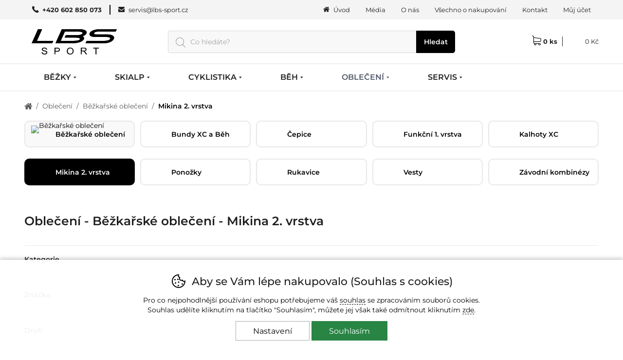

--- FILE ---
content_type: text/html; charset=utf-8
request_url: https://www.lbs-sport.cz/obleceni/bezkarske-obleceni/mikina-2-vrstva/
body_size: 19118
content:
<!DOCTYPE HTML>
<html lang="cs" data-type="desktop">
<head>	
<script>
function cookies_consent(analytics_granted = true, ad_granted = true, personalization_granted = true) { const cookieSettings = { expires: 3650, path: '/' }; const permThirdPartyGrant = 0; let cookiestolog = ''; Cookies.set('_ic', '1' + (analytics_granted ? '1' : '0') + (ad_granted ? '1' : '0') + (personalization_granted ? '1' : '0') , cookieSettings); if(analytics_granted) { cookiestolog = cookiestolog + (cookiestolog === '' ? 'A' : ',A'); } if(ad_granted) { cookiestolog = cookiestolog + (cookiestolog === '' ? 'P' : ',P'); } if(personalization_granted) { cookiestolog = cookiestolog + (cookiestolog === '' ? 'R' : ',R'); } if (typeof gtag === 'function') gtag('consent', 'update', { 'analytics_storage': permThirdPartyGrant || analytics_granted ? 'granted' : 'denied', 'ad_storage': ad_granted ? 'granted' : 'denied', 'ad_user_data': ad_granted ? 'granted' : 'denied', 'ad_personalization': personalization_granted ? 'granted' : 'denied' }); $.post(window.location.origin + (urlprefix ?? '/') + 's/cs.php', { 'cookieschecked': 'cookies_agree|' + cookiestolog }); $('#cookie-warning').remove(); return true; } function getCookieValue(cookieName) { const cookieMatch = document.cookie.match(new RegExp(`(?:(?:^|.*;\\s*)${cookieName}\\s*\\=\\s*([^;]*).*$)|^.*$`)); return cookieMatch ? decodeURIComponent(cookieMatch[1]) : null; }
</script>

<!-- GTM start -->

<script>
	
	window.dataLayer = window.dataLayer ?? [];

	if (typeof gtag !== 'function')
		function gtag(){window.dataLayer.push(arguments);}

	gtag('consent', 'default', {
    'ad_storage': getCookieValue('_ic').charAt(3) === '1' ? 'granted' : 'denied',
    'ad_user_data': getCookieValue('_ic').charAt(3) === '1' ? 'granted' : 'denied',
    'analytics_storage': getCookieValue('_ic').charAt(1)  === '1'  ? 'granted' : 'denied',
    'ad_personalization': getCookieValue('_ic').charAt(2) === '1' ? 'granted' : 'denied'
	});

dataLayer.push({
'ecomm_pagetype': 'category',
'navigation_flow': 'uvod|obleceni|bezkarske-obleceni|mikina-2.-vrstva',
'uid' : '',
});

(function(w,d,s,l,i){w[l]=w[l]||[];w[l].push({'gtm.start':
new Date().getTime(),event:'gtm.js'});var f=d.getElementsByTagName(s)[0],
j=d.createElement(s),dl=l!='dataLayer'?'&l='+l:'';j.async=true;j.src=
'//www.googletagmanager.com/gtm.js?id='+i+dl;f.parentNode.insertBefore(j,f);
})(window,document,'script','dataLayer','GTM-NSF3RW');

</script>	


<!-- GTM end -->
<script>
	Translates = {
		"Soubor nevybrán": "Soubor nevybrán",
		"Počet souborů": "Počet souborů",
		"Nenašli jsme žádné produkty": "Nenašli jsme žádné produkty",
		"Pole 'Váš e-mail' je špatně vyplněno": "Pole 'Váš e-mail' je špatně vyplněno",
		"Pole 'Telefon' je špatně vyplněno": "Pole 'Telefon' je špatně vyplněno",
		"Pole je špatně vyplněno": "Pole je špatně vyplněno",
		"Neplatné datum": "Neplatné datum",
		"Vstup na stránky je umožněn až od 18 let!": "Vstup na stránky je umožněn až od 18 let!",
		"Je nutné potvrdit souhlas se zpracováním osobních údajů": "Je nutné potvrdit souhlas se zpracováním osobních údajů",
		"Při načítání informací došlo k chybě": "Při načítání informací došlo k chybě",
		"Nastala chyba při přidávání dárkového poukazu.": "Nastala chyba při přidávání dárkového poukazu.",
		"Moje dárkové poukazy": "Moje dárkové poukazy",
		"Nastala chyba při aktivaci dárkového poukazu.": "Nastala chyba při aktivaci dárkového poukazu."
	};
</script>
	<title>Oblečení &gt; Běžkařské oblečení &gt; Mikina 2. vrstva | LBS Sport</title>
	<meta http-equiv="Content-Type" content="text/html; charset=utf-8">
	<meta charset="UTF-8">
	<meta name="description" content="Oblečení &gt; Běžkařské oblečení &gt; Mikina 2. vrstva">
	<meta name="keywords" content="Oblečení Běžkařské oblečení Mikina 2. vrstva">
	<meta name="urlprefix" content="/">
	<meta name="google-site-verification" content="Sdf--lTQFgcsCiew7mO-sb3CVmp4AW11qUA815TN_R8">	
	<meta property="og:title" content="Oblečení &gt; Běžkařské oblečení &gt; Mikina 2. vrstva | LBS Sport">
	<meta property="og:description" content="Oblečení &gt; Běžkařské oblečení &gt; Mikina 2. vrstva">
	<meta property="og:url" content="https://www.lbs-sport.cz/obleceni/bezkarske-obleceni/mikina-2-vrstva/">
	<meta name="robots" content="index, follow">
	<link rel="canonical" href="https://www.lbs-sport.cz/obleceni/bezkarske-obleceni/mikina-2-vrstva/">
	<meta name="author" content="ineShop - https://www.ineshop.cz">
	<link rel="shortcut icon" type="image/x-icon" href="/favicon.ico" id="favicon">
<script type="application/ld+json" class="microdata">[{"@context":"http:\/\/schema.org","@type":"Organization","url":"https:\/\/www.lbs-sport.cz\/","name":"LBS Sport","description":"LBS Sport","sameAs":["https:\/\/www.facebook.com\/lbs.sport"]},{"@context":"http:\/\/schema.org","@type":"WebSite","url":"https:\/\/www.lbs-sport.cz\/","name":"LBS Sport","potentialAction":{"@type":"SearchAction","target":{"@type":"EntryPoint","urlTemplate":"https:\/\/www.lbs-sport.cz\/hledani\/{search_term_string}"},"query-input":"required name=search_term_string"}}]</script>	<link rel="preconnect" href="https://www.googletagmanager.com" crossorigin="use-credentials">
	<meta name="viewport" content="width=device-width, initial-scale=1.0">
	<link href="/conf/templates/computer/css/global.css?v=1763455556" rel="stylesheet" type="text/css">				<link href="/conf/templates/computer/css/itemlist.css?v=1763455556" rel="stylesheet" type="text/css">						
						<link href="/conf/templates/computer/custom/css/custom.css?v=1767624210" rel="stylesheet" type="text/css">		<script src="/conf/templates/js/libs.js?v=6"></script>
	<script src="/conf/templates/js/scripts.js?v=8.9.9.3225-11-18-0945"></script>
	<script>
		const TEST_MODE = false;
		const MOBILE = false;
		var urlprefix = '/';
		const page_type = "item_list";
		const order_step = null;
		const searchDisabled = false;
		var cacheHoverBox = {};
		var stateHistory = [{ 
			url: window.location.pathname + window.location.search + window.location.hash,
			push: window.location.href,
		}];
		var TEMPLATES_DESIGN = {
			cookies_settings_width: '820px',
			cookies_settings_height:'720px',
			personal_widget_width:'320px',
			personal_widget_side:'left',
			personal_widget_timeout: 100,
			disable_scroll_top: false,
			call_me_settings: {
				window_width_mobile: '800px',
				window_height_mobile: '180px',
			}
		};
	</script>
	<script src="/conf/templates/computer/js/scripts.js?v=8.9.9.3225-11-18-0945"></script>
	
		
		<script src="/js/fancybox/jquery.fancybox.min.js?v=3.5.7" defer></script>	
		<script src="/conf/templates/computer/custom/js/scripts.js"></script>
		<script src="/js/jquery-ui-1.13.2.min.js?v=8.9.9.3225-11-18-0945"></script>
	<script>!function(a){function f(a,b){if(!(a.originalEvent.touches.length>1)){a.preventDefault();var c=a.originalEvent.changedTouches[0],d=document.createEvent("MouseEvents");d.initMouseEvent(b,!0,!0,window,1,c.screenX,c.screenY,c.clientX,c.clientY,!1,!1,!1,!1,0,null),a.target.dispatchEvent(d)}}if(a.support.touch="ontouchend"in document,a.support.touch){var e,b=a.ui.mouse.prototype,c=b._mouseInit,d=b._mouseDestroy;b._touchStart=function(a){var b=this;!e&&b._mouseCapture(a.originalEvent.changedTouches[0])&&(e=!0,b._touchMoved=!1,f(a,"mouseover"),f(a,"mousemove"),f(a,"mousedown"))},b._touchMove=function(a){e&&(this._touchMoved=!0,f(a,"mousemove"))},b._touchEnd=function(a){e&&(f(a,"mouseup"),f(a,"mouseout"),this._touchMoved||f(a,"click"),e=!1)},b._mouseInit=function(){var b=this;b.element.bind({touchstart:a.proxy(b,"_touchStart"),touchmove:a.proxy(b,"_touchMove"),touchend:a.proxy(b,"_touchEnd")}),c.call(b)},b._mouseDestroy=function(){var b=this;b.element.unbind({touchstart:a.proxy(b,"_touchStart"),touchmove:a.proxy(b,"_touchMove"),touchend:a.proxy(b,"_touchEnd")}),d.call(b)}}}(jQuery);</script>
<script>
$(document).ready(function () {
    $('#info-box3 #divbm1 .bitem-strong').remove();
    if ($.trim($('#divbm1 .bitem').html()) == "") {
        $('#bookmarks #bm1').remove();
    }
});
</script>


<script>
function scrolltop(force = false) { if (force || (!TEMPLATES_DESIGN.disable_scroll_top && scroll != true)) { var page = $("html, body"); page.on("scroll mousedown wheel DOMMouseScroll mousewheel keyup touchmove", function(){ page.stop(); }); page.animate({ scrollTop: 0 }, 500, function(){ page.off("scroll mousedown wheel DOMMouseScroll mousewheel keyup touchmove"); }); } } Splide.defaults = { i18n: { prev: 'Přdchozí slide', next: 'Další slide', first: 'Jít na první slide', last: 'Jít na poslední slide', slideX: 'Jít na slide %s', pageX: 'Jít na stránku %s', play: 'Zapnout přehrávávní', pause: 'Zastavit přehrávání', carousel: 'slider', select: 'Vyberte slide k zobrazení', slideLabel: '%s z %s', } }; function initSliders() { if(document.getElementById('homepage-slider') && !document.getElementById('homepage-slider').classList.contains('is-initialized')) { let splideBannerSettings = JSON.parse(document.getElementById('homepage-slider').getAttribute('data-splide') ?? '{}'); let mainSliderOptions = { type : 'loop', autoplay : true, throttle : 1, direction: 'ltr', interval: splideBannerSettings['interval'] ?? 5000, lazyLoad: splideBannerSettings['lazyLoad'] ?? false }; if(splideBannerSettings['vertical'] ?? false) { mainSliderOptions = { ...mainSliderOptions, ...{ direction : 'ttb', height : document.querySelector("#homepage-slider .splide__slide:first-of-type img").naturalHeight, arrows: true, pagination: true, paginationDirection: 'ttb' } }; } let mainSlider = new Splide( '#homepage-slider', mainSliderOptions); mainSlider.on('overflow', function (isOverflow) { mainSlider.options = { arrows : isOverflow, pagination: isOverflow, drag : isOverflow, }; }); mainSlider.on('mounted', function () { for (const list of mainSlider.Components.Elements.slides) { list.setAttribute('role', 'listitem'); } }); mainSlider.mount(homepageSliderFadeInFadeOut(splideBannerSettings['fullwidth'] ?? false)); mainSlider.on( 'mounted moved updated', function() { homepageSliderFadeInFadeOut(splideBannerSettings['fullwidth'] ?? false); }); function homepageSliderFadeInFadeOut(fullwidth) { setTimeout(function() { if(fullwidth) { $('#homepage-slider-cover').css('height', ($('#homepage-slider-cover').outerHeight()) + 'px'); } $("#homepage-slider .caption h1").removeClass("fadeInLeft"); $("#homepage-slider .caption h2").removeClass("fadeInLeft"); $("#homepage-slider .caption p").removeClass("fadeInRight"); $("#homepage-slider .caption ul").removeClass("fadeInRight"); $("#homepage-slider .caption .button").removeClass("fadeInDown"); $("#homepage-slider .is-active .caption h1").addClass("fadeInLeft"); $("#homepage-slider .is-active .caption h2").addClass("fadeInLeft"); $("#homepage-slider .is-active .caption p").addClass("fadeInRight"); $("#homepage-slider .is-active .caption ul").addClass("fadeInRight"); $("#homepage-slider .is-active .caption .button").addClass("fadeInDown"); $('#slider-second-pager').html('<span class="current-page">' + minTwoDigits(mainSlider.index + 1) + '</span>/' + minTwoDigits(mainSlider.length)); }, 1); } } var promo = document.getElementsByClassName('splide-promo'); for (var i = 0; i < promo.length; ++i ) { if (!promo[i].classList.contains('is-initialized')) { let splidePromoSettings = JSON.parse(promo[i]?.getAttribute('data-splide') ?? '{}'); window['promoSlider'+i] = new Splide(promo[i], { type: 'slide', perPage: splidePromoSettings['perPage'] ?? 4, speed: splidePromoSettings['speed'] ?? 1000, lazyLoad: 'nearby', mediaQuery: 'min', breakpoints: { } }); window['promoSlider'+i].on('overflow', function (isOverflow) { window['promoSlider'+i].options = { arrows : isOverflow, pagination: isOverflow, drag : isOverflow, }; }); window['promoSlider'+i].on('mounted', function () { for (const list of window['promoSlider'+i].Components.Elements.slides) { list.setAttribute('role', 'listitem'); } }); window['promoSlider'+i].mount(); } } let splideBanners = document.getElementsByClassName('static-banners-splide'); for (var i = 0;	i < splideBanners.length; ++i) { if (!splideBanners[i].classList.contains('is-initialized')) { let splideBannerSettings = JSON.parse(splideBanners[i]?.getAttribute('data-splide') ?? '{}'); let splideBannersSlider = new Splide(splideBanners[i] , { type: 'loop', perPage: splideBannerSettings['perPage'] ?? 1, speed: splideBannerSettings['speed'] ?? 800, lazyLoad: splideBannerSettings['lazyLoad'] ?? true, interval: splideBannerSettings['interval'] ?? 5000, autoplay: splideBannerSettings['autoplay'] ?? true }); splideBannersSlider.on('mounted', function () { for (const list of splideBannersSlider.Components.Elements.slides) { list.setAttribute('role', 'listitem'); } }); splideBannersSlider.mount(); splideBannersSlider.Components.Elements.track.classList.add('bx-wrapper'); } } } document.addEventListener('DOMContentLoaded', initSliders); if(page_type === 'item_list') { $(document).ajaxComplete(function () { initSliders(); }); } $(document).ajaxComplete(function() { lazyLoadImages(); }); $(document).ready(function() { param = document.location.hash.substring(1);if(param == 'odnejnovejsich') {woreload('','/obleceni/bezkarske-obleceni/mikina-2-vrstva/#odnejnovejsich');}if(param == 'nejnovejsi') {woreload('sort=-sortparam','/obleceni/bezkarske-obleceni/mikina-2-vrstva/#nejnovejsi');}if(param == 'odnejlevnejsich') {woreload('sort=cost','/obleceni/bezkarske-obleceni/mikina-2-vrstva/#odnejlevnejsich');}if(param == 'nejlevnejsi') {woreload('sort=cost','/obleceni/bezkarske-obleceni/mikina-2-vrstva/#nejlevnejsi');}if(param == 'odnejdrazsich') {woreload('sort=-cost','/obleceni/bezkarske-obleceni/mikina-2-vrstva/#odnejdrazsich');}if(param == 'nejdrazsi') {woreload('sort=-cost','/obleceni/bezkarske-obleceni/mikina-2-vrstva/#nejdrazsi');}if(param == 'podlenazvu') {woreload('sort=name','/obleceni/bezkarske-obleceni/mikina-2-vrstva/#podlenazvu');}if(param == 'podlekodu') {woreload('sort=code','/obleceni/bezkarske-obleceni/mikina-2-vrstva/#podlekodu');} $(document).on('click', '.worhref', function(e) { e.preventDefault(); var addressValue = $(this).attr("href"); woreload(addressValue, addressValue, null, null, true); }); });</script>
<meta name="author" content="Libor Pavlík - http://www.ine.cz" />
</head>
<body  data-ab-test="A">
	<!-- Google Tag Manager (noscript) -->
	<noscript><iframe src="https://www.googletagmanager.com/ns.html?id=GTM-NSF3RW" height="0" width="0" style="display:none;visibility:hidden"></iframe></noscript>
	<!-- Google Tag Manager (noscript) end -->
	<a href="/info-errors.php" id="info-errors" aria-label="info-errors" rel="noindex nofollow" tabindex="-1"></a>
	<div id="count">
	</div>
	<section class="top wrap wrapin catskupina cat unlogged item_list "
	
	>	

	<script>
		initDetailScrollTracking();
	</script>
		<div id="banner-box-to-reload">
		</div>
		<div id="mcategories" class="mcategories734">

			<h2>Kategorie</h2>

			<ul>
<li class="level1 menu-up"><span class="image"><img src="/WINSHOP/category-image/50003.png" alt="Běžkařské oblečení" title="Běžkařské oblečení"></span><a class="worhref" href="/obleceni/bezkarske-obleceni/">Běžkařské oblečení</a></li><li class="lmenu732 level2   level2 level2"><a class="worhref" href="/obleceni/bezkarske-obleceni/bundy-xc-a-beh/">Bundy XC a Běh</a></li><li class="lmenu738 level2   level2 level2"><a class="worhref" href="/obleceni/bezkarske-obleceni/cepice/">Čepice</a></li><li class="lmenu740 level2   level2 level2"><a class="worhref" href="/obleceni/bezkarske-obleceni/funkcni-1-vrstva/">Funkční 1. vrstva</a></li><li class="lmenu735 level2   level2 level2"><a class="worhref" href="/obleceni/bezkarske-obleceni/kalhoty-xc/">Kalhoty XC</a></li><li class="lmenu734 level2 selected selectedtree level2selected "><a class="worhref" href="/obleceni/bezkarske-obleceni/mikina-2-vrstva/">Mikina 2. vrstva</a></li><li class="lmenu739 level2   level2 level2"><a class="worhref" href="/obleceni/bezkarske-obleceni/ponozky/">Ponožky</a></li><li class="lmenu737 level2   level2 level2"><a class="worhref" href="/obleceni/bezkarske-obleceni/rukavice/">Rukavice</a></li><li class="lmenu733 level2   level2 level2"><a class="worhref" href="/obleceni/bezkarske-obleceni/vesty/">Vesty</a></li><li class="lmenu736 level2   level2 level2"><a class="worhref" href="/obleceni/bezkarske-obleceni/zavodni-kombinezy/">Závodní kombinézy</a></li>			</ul>
		</div>
			<div id="vypis-produktu" class=" ">		
<h1>Oblečení - Běžkařské oblečení - Mikina 2. vrstva </h1>							<section id="default" class="tabs_content">

				
												<div id="filtrovanitop-button" class="">filtrovat produkty</div>									
												<div id="filtrovanitop" class="filtrovanitop ">
													<div class="in">
														<div id="paramfilter">
	<script>
		$('.load_next').click(
			function() {
        $(this).parent('ul').children('li.hidden').removeClass('hidden');
        $(this).addClass('hidden');
      }
    );
  </script>
					<form method="get" action="/obleceni/bezkarske-obleceni/mikina-2-vrstva/">
									<div class="filter-block filter-block-kategorie actual_children2 " data-active="0">
										<h2 class="par-kategorie slide " data-active="0">Kategorie</h2>
										<div class="par par-kategorie">
											<ul>
<li class='p810ffe48748528d18e419b13e7a841dc actual_items0'><a href='/obleceni/bezkarske-obleceni/mikina-2-vrstva/kategorie-damska/' title='Dámská' onclick='event.preventDefault();paramFilter(this)'><input id='810ffe48748528d18e419b13e7a841dc' type='checkbox' name='p[kategorie][]' value='Dámská'  ><label for='810ffe48748528d18e419b13e7a841dc'><span></span></label><span>Dámská</span></a></li><li class='p2dcb1a2700c0d90a1262a778fe354e9f actual_items0'><a href='/obleceni/bezkarske-obleceni/mikina-2-vrstva/kategorie-panskaunisex/' title='Pánská/Unisex' onclick='event.preventDefault();paramFilter(this)'><input id='2dcb1a2700c0d90a1262a778fe354e9f' type='checkbox' name='p[kategorie][]' value='Pánská/Unisex'  ><label for='2dcb1a2700c0d90a1262a778fe354e9f'><span></span></label><span>Pánská/Unisex</span></a></li>											</ul>
										</div>
									</div>
						<noscript><input type="submit" value="Filtrovat"></noscript>
												<input type="hidden" name="_get_params_for_p" value="">
					</form>
					<form method="get" action="/obleceni/bezkarske-obleceni/mikina-2-vrstva/">
									<div class="filter-block filter-block-znacka actual_children5 " data-active="0">
										<h2 class="par-znacka slide " data-active="0">Značka</h2>
										<div class="par par-znacka">
											<ul>
<li class='pfe167e5727409e85671f0bc3e11c0a50 actual_items0'><a href='/obleceni/bezkarske-obleceni/mikina-2-vrstva/znacka-daehlie/' title='DAEHLIE' onclick='event.preventDefault();paramFilter(this)'><input id='fe167e5727409e85671f0bc3e11c0a50' type='checkbox' name='p[znacka][]' value='DAEHLIE'  ><label for='fe167e5727409e85671f0bc3e11c0a50'><span></span></label><span>DAEHLIE</span></a></li><li class='p3cfbff8c1c50be59ce10d24202bdcf3b actual_items0'><a href='/obleceni/bezkarske-obleceni/mikina-2-vrstva/znacka-kv/' title='KV+' onclick='event.preventDefault();paramFilter(this)'><input id='3cfbff8c1c50be59ce10d24202bdcf3b' type='checkbox' name='p[znacka][]' value='KV+'  ><label for='3cfbff8c1c50be59ce10d24202bdcf3b'><span></span></label><span>KV+</span></a></li><li class='p71c9291d55e7e5e7d97979476e15840f actual_items0'><a href='/obleceni/bezkarske-obleceni/mikina-2-vrstva/znacka-maloja/' title='MALOJA' onclick='event.preventDefault();paramFilter(this)'><input id='71c9291d55e7e5e7d97979476e15840f' type='checkbox' name='p[znacka][]' value='MALOJA'  ><label for='71c9291d55e7e5e7d97979476e15840f'><span></span></label><span>MALOJA</span></a></li><li class='p29bb63ba715ee27a89725069074d5665 actual_items0'><a href='/obleceni/bezkarske-obleceni/mikina-2-vrstva/znacka-on/' title='ON' onclick='event.preventDefault();paramFilter(this)'><input id='29bb63ba715ee27a89725069074d5665' type='checkbox' name='p[znacka][]' value='ON'  ><label for='29bb63ba715ee27a89725069074d5665'><span></span></label><span>ON</span></a></li><li class='pbe79209d6616868cc826e4dbacf1667a actual_items0'><a href='/obleceni/bezkarske-obleceni/mikina-2-vrstva/znacka-vaude/' title='VAUDE' onclick='event.preventDefault();paramFilter(this)'><input id='be79209d6616868cc826e4dbacf1667a' type='checkbox' name='p[znacka][]' value='VAUDE'  ><label for='be79209d6616868cc826e4dbacf1667a'><span></span></label><span>VAUDE</span></a></li>											</ul>
										</div>
									</div>
						<noscript><input type="submit" value="Filtrovat"></noscript>
												<input type="hidden" name="_get_params_for_p" value="">
					</form>
					<form method="get" action="/obleceni/bezkarske-obleceni/mikina-2-vrstva/">
									<div class="filter-block filter-block-druh actual_children1 " data-active="0">
										<h2 class="par-druh slide " data-active="0">Druh</h2>
										<div class="par par-druh">
											<ul>
<li class='p5819112d8575955a0acdcce22ef68b11 actual_items0'><a href='/obleceni/bezkarske-obleceni/mikina-2-vrstva/druh-teple/' title='TEPLÉ' onclick='event.preventDefault();paramFilter(this)'><input id='5819112d8575955a0acdcce22ef68b11' type='checkbox' name='p[druh][]' value='TEPLÉ'  ><label for='5819112d8575955a0acdcce22ef68b11'><span></span></label><span>TEPLÉ</span></a></li>											</ul>
										</div>
									</div>
						<noscript><input type="submit" value="Filtrovat"></noscript>
												<input type="hidden" name="_get_params_for_p" value="">
					</form>
<div id="hidden_filter_list" class="hidden">					<form method="get" action="/obleceni/bezkarske-obleceni/mikina-2-vrstva/">
						<noscript><input type="submit" value="Filtrovat"></noscript>
												<input type="hidden" name="_get_params_for_p" value="">
					</form>
					<form method="get" action="/obleceni/bezkarske-obleceni/mikina-2-vrstva/">
									<div class="filter-block filter-block-typ actual_children1 " data-active="0">
										<h2 class="par-typ slide " data-active="0">Typ</h2>
										<div class="par par-typ">
											<ul>
<li class='pf75d35b580741d568ca9e646c5bb8f8b actual_items0'><a href='/obleceni/bezkarske-obleceni/mikina-2-vrstva/typ-trickols/' title='Tričko L/S' onclick='event.preventDefault();paramFilter(this)'><input id='f75d35b580741d568ca9e646c5bb8f8b' type='checkbox' name='p[typ][]' value='Tričko L/S'  ><label for='f75d35b580741d568ca9e646c5bb8f8b'><span></span></label><span>Tričko L/S</span></a></li>											</ul>
										</div>
									</div>
						<noscript><input type="submit" value="Filtrovat"></noscript>
												<input type="hidden" name="_get_params_for_p" value="">
					</form>
					<form method="get" action="/obleceni/bezkarske-obleceni/mikina-2-vrstva/">
						<noscript><input type="submit" value="Filtrovat"></noscript>
												<input type="hidden" name="_get_params_for_p" value="">
					</form>
					<form method="get" action="/obleceni/bezkarske-obleceni/mikina-2-vrstva/">
						<noscript><input type="submit" value="Filtrovat"></noscript>
												<input type="hidden" name="_get_params_for_p" value="">
					</form>
					<form method="get" action="/obleceni/bezkarske-obleceni/mikina-2-vrstva/">
						<noscript><input type="submit" value="Filtrovat"></noscript>
												<input type="hidden" name="_get_params_for_p" value="">
					</form>
					<form method="get" action="/obleceni/bezkarske-obleceni/mikina-2-vrstva/">
						<noscript><input type="submit" value="Filtrovat"></noscript>
												<input type="hidden" name="_get_params_for_p" value="">
					</form>
					<form method="get" action="/obleceni/bezkarske-obleceni/mikina-2-vrstva/">
						<noscript><input type="submit" value="Filtrovat"></noscript>
												<input type="hidden" name="_get_params_for_p" value="">
					</form>
					<form method="get" action="/obleceni/bezkarske-obleceni/mikina-2-vrstva/">
						<noscript><input type="submit" value="Filtrovat"></noscript>
												<input type="hidden" name="_get_params_for_p" value="">
					</form>
					<form method="get" action="/obleceni/bezkarske-obleceni/mikina-2-vrstva/">
						<noscript><input type="submit" value="Filtrovat"></noscript>
												<input type="hidden" name="_get_params_for_p" value="">
					</form>
					<form method="get" action="/obleceni/bezkarske-obleceni/mikina-2-vrstva/">
						<noscript><input type="submit" value="Filtrovat"></noscript>
												<input type="hidden" name="_get_params_for_p" value="">
					</form>
					<form method="get" action="/obleceni/bezkarske-obleceni/mikina-2-vrstva/">
						<noscript><input type="submit" value="Filtrovat"></noscript>
												<input type="hidden" name="_get_params_for_p" value="">
					</form>
					<form method="get" action="/obleceni/bezkarske-obleceni/mikina-2-vrstva/">
						<noscript><input type="submit" value="Filtrovat"></noscript>
												<input type="hidden" name="_get_params_for_p" value="">
					</form>
					<form method="get" action="/obleceni/bezkarske-obleceni/mikina-2-vrstva/">
									<div class="filter-block filter-block-clr actual_children6 " data-active="0">
										<h2 class="par-clr slide " data-active="0">Barva</h2>
										<div class="par par-clr">
											<ul>
<li class='p227a2b0676b7764fb307b01ad5e58a12 actual_items0'><a href='/obleceni/bezkarske-obleceni/mikina-2-vrstva/clr-bila/' title='Bílá' onclick='event.preventDefault();paramFilter(this)'><input id='227a2b0676b7764fb307b01ad5e58a12' type='checkbox' name='p[clr][]' value='Bílá'  ><label for='227a2b0676b7764fb307b01ad5e58a12'><span></span></label><span>Bílá</span></a></li><li class='p0ae5b68d8aa8e279cf9531b9c28aec14 actual_items0'><a href='/obleceni/bezkarske-obleceni/mikina-2-vrstva/clr-cerna/' title='Černá' onclick='event.preventDefault();paramFilter(this)'><input id='0ae5b68d8aa8e279cf9531b9c28aec14' type='checkbox' name='p[clr][]' value='Černá'  ><label for='0ae5b68d8aa8e279cf9531b9c28aec14'><span></span></label><span>Černá</span></a></li><li class='p267b4d350b6a45b251448e4b48003f89 actual_items0'><a href='/obleceni/bezkarske-obleceni/mikina-2-vrstva/clr-cervena/' title='Červená' onclick='event.preventDefault();paramFilter(this)'><input id='267b4d350b6a45b251448e4b48003f89' type='checkbox' name='p[clr][]' value='Červená'  ><label for='267b4d350b6a45b251448e4b48003f89'><span></span></label><span>Červená</span></a></li><li class='p51deff8d96d0cd23c58bb822716065c7 actual_items0'><a href='/obleceni/bezkarske-obleceni/mikina-2-vrstva/clr-fialova/' title='Fialová' onclick='event.preventDefault();paramFilter(this)'><input id='51deff8d96d0cd23c58bb822716065c7' type='checkbox' name='p[clr][]' value='Fialová'  ><label for='51deff8d96d0cd23c58bb822716065c7'><span></span></label><span>Fialová</span></a></li><li class='p4783a9605366445098361310eccdf1a7 actual_items0'><a href='/obleceni/bezkarske-obleceni/mikina-2-vrstva/clr-modra/' title='Modrá' onclick='event.preventDefault();paramFilter(this)'><input id='4783a9605366445098361310eccdf1a7' type='checkbox' name='p[clr][]' value='Modrá'  ><label for='4783a9605366445098361310eccdf1a7'><span></span></label><span>Modrá</span></a></li><li class='p76b252f0f02e4a8ae85db205058f5675 actual_items0'><a href='/obleceni/bezkarske-obleceni/mikina-2-vrstva/clr-oranzova/' title='Oranžová' onclick='event.preventDefault();paramFilter(this)'><input id='76b252f0f02e4a8ae85db205058f5675' type='checkbox' name='p[clr][]' value='Oranžová'  ><label for='76b252f0f02e4a8ae85db205058f5675'><span></span></label><span>Oranžová</span></a></li>											</ul>
										</div>
									</div>
						<noscript><input type="submit" value="Filtrovat"></noscript>
												<input type="hidden" name="_get_params_for_p" value="">
					</form>
					<form method="get" action="/obleceni/bezkarske-obleceni/mikina-2-vrstva/">
						<noscript><input type="submit" value="Filtrovat"></noscript>
												<input type="hidden" name="_get_params_for_p" value="">
					</form>
						<div class="filter-block filter-block-velikost actual_children8 ">
							<h2 class="velikost slide" data-active="0">Velikost</h2>
								<div class="par par-velikost">
									<ul>
<li class='p56b9723140032016539b3a1c2901357d actual_items0 half'><a href='/obleceni/bezkarske-obleceni/mikina-2-vrstva/velikost-xs/' title='XS' onclick='event.preventDefault();paramFilter(this)'><input id='56b9723140032016539b3a1c2901357d' type='checkbox' name='sz[]' value='XS'  ><label for='56b9723140032016539b3a1c2901357d'><span></span></label><span>XS</span></a></li><li class='pd53aeb78abc83a52ab8982f5c82a3d5b actual_items0 half'><a href='/obleceni/bezkarske-obleceni/mikina-2-vrstva/velikost-s/' title='S' onclick='event.preventDefault();paramFilter(this)'><input id='d53aeb78abc83a52ab8982f5c82a3d5b' type='checkbox' name='sz[]' value='S'  ><label for='d53aeb78abc83a52ab8982f5c82a3d5b'><span></span></label><span>S</span></a></li><li class='pad05f78187c942f9dd521605fa81f1ba actual_items0 half'><a href='/obleceni/bezkarske-obleceni/mikina-2-vrstva/velikost-m/' title='M' onclick='event.preventDefault();paramFilter(this)'><input id='ad05f78187c942f9dd521605fa81f1ba' type='checkbox' name='sz[]' value='M'  ><label for='ad05f78187c942f9dd521605fa81f1ba'><span></span></label><span>M</span></a></li><li class='p67824ecf84f5816f07b74fa956bdbcd2 actual_items0 half'><a href='/obleceni/bezkarske-obleceni/mikina-2-vrstva/velikost-l/' title='L' onclick='event.preventDefault();paramFilter(this)'><input id='67824ecf84f5816f07b74fa956bdbcd2' type='checkbox' name='sz[]' value='L'  ><label for='67824ecf84f5816f07b74fa956bdbcd2'><span></span></label><span>L</span></a></li><li class='p123c9f846ff0d766f75b4495d7920175 actual_items0 half'><a href='/obleceni/bezkarske-obleceni/mikina-2-vrstva/velikost-xl/' title='XL' onclick='event.preventDefault();paramFilter(this)'><input id='123c9f846ff0d766f75b4495d7920175' type='checkbox' name='sz[]' value='XL'  ><label for='123c9f846ff0d766f75b4495d7920175'><span></span></label><span>XL</span></a></li><li class='p48042b1dae4950fef2bd2aafa0b971a1 actual_items0 half'><a href='/obleceni/bezkarske-obleceni/mikina-2-vrstva/velikost-36/' title='36' onclick='event.preventDefault();paramFilter(this)'><input id='48042b1dae4950fef2bd2aafa0b971a1' type='checkbox' name='sz[]' value='36'  ><label for='48042b1dae4950fef2bd2aafa0b971a1'><span></span></label><span>36</span></a></li><li class='pf26df67e8110ee2b44923db775e3e47f actual_items0 half'><a href='/obleceni/bezkarske-obleceni/mikina-2-vrstva/velikost-38/' title='38' onclick='event.preventDefault();paramFilter(this)'><input id='f26df67e8110ee2b44923db775e3e47f' type='checkbox' name='sz[]' value='38'  ><label for='f26df67e8110ee2b44923db775e3e47f'><span></span></label><span>38</span></a></li><li class='pca4b33532855080dfa79cf8a925d146d actual_items0 half'><a href='/obleceni/bezkarske-obleceni/mikina-2-vrstva/velikost-40/' title='40' onclick='event.preventDefault();paramFilter(this)'><input id='ca4b33532855080dfa79cf8a925d146d' type='checkbox' name='sz[]' value='40'  ><label for='ca4b33532855080dfa79cf8a925d146d'><span></span></label><span>40</span></a></li>									</ul>
								</div>
							</div>
					<div class="filter-block filter-block-cena ">

						<h2 class="cena slide" data-active="0">Cena</h2>

						<div class="par par-cena">
							<div id="costfilter">
								<form method="get" action="/obleceni/bezkarske-obleceni/mikina-2-vrstva/">
									<div class="label-obal">
										<label for="cst_min">od</label>
										<input type="text" size="3" name="cst_min" id="cst_min" value="1490"  onchange="woreload('/obleceni/bezkarske-obleceni/mikina-2-vrstva/'+sliderurlchunk('cst')+'');">
										<span>Kč</span>
									</div>
									<span>-</span>
									<div class="label-obal">
										<label for="cst_max">do</label>
										<input type="text" size="3" name="cst_max" id="cst_max" value="2730"  onchange="woreload('/obleceni/bezkarske-obleceni/mikina-2-vrstva/'+sliderurlchunk('cst')+'');">
											<span>Kč</span>
									</div>
									<input type="hidden" name="cst_abs_min" id="cst_abs_min" value="1490" />
									<input type="hidden" name="cst_abs_max" id="cst_abs_max" value="2730" />
									<div id="cost-slider"></div>
								</form>

								<script type="text/javascript">
									var costSliderSubmit = null;
									$(function(){
										$( "#cost-slider" ).slider({
											range: true,
											min: 1490,
											max: 2730,

											values: [ 1490,
																2730											],

											slide: function( event, ui ) {


												b0 = $('#cst_min').val();
												b1 = $('#cst_max').val();
												a0 = ui.values[0];
												a1 = ui.values[1];

												if(a0>10000000) a0 = Math.floor(a0/1000000)*1000000;
												else if(a0>1000000) a0 = Math.floor(a0/100000)*100000;
												else if(a0>100000) a0 = Math.floor(a0/10000)*10000;
												else if(a0>10000) a0 = Math.floor(a0/1000)*1000;
												else if(a0>1000) a0 = Math.floor(a0/100)*100;
												else if(a0>100) a0 = Math.floor(a0/10)*10;

												if(a0 < 1490) {
													a0 = 1490;
												}

												if(a1>10000000) a1 = Math.ceil(a1/1000000)*1000000;
												else if(a1>1000000) a1 = Math.ceil(a1/100000)*100000;
												else if(a1>100000) a1 = Math.ceil(a1/10000)*10000;
												else if(a1>10000) a1 = Math.ceil(a1/1000)*1000;
												else if(a1>1000) a1 = Math.ceil(a1/100)*100;
												else if(a1>100) a1 = Math.ceil(a1/10)*10;

												if(a1 > 2730) {
													a1 = 2730;
												}


												if(a0 != b0 || a1 != b1) {
													$("#cst_min").val(a0);
													$("#cst_max").val(a1);
												}
											},
									    stop: function(event, ui) {
													woreload('/obleceni/bezkarske-obleceni/mikina-2-vrstva/'+sliderurlchunk('cst')+'');
													history.pushState({}, '', '/obleceni/bezkarske-obleceni/mikina-2-vrstva/'+sliderurlchunk('cst')+'');
									    }

										}).draggable();

										$( "#cst_min" ).val($( "#cost-slider" ).slider("values", 0));
										$( "#cst_max" ).val($( "#cost-slider" ).slider("values", 1));
									});
								</script>
							</div>
						</div>
					</div>

							<div class="filter-block filter-block-promo filter-block-ucat filter-block-ucat1 actual_children2 ">
								<h2 class="slide actual_children2" data-active="0">Promo</h2>
								<div class="par par-promo actual_children2">
								<ul>
<li class='p0c2b3f86b83196e2a915f725d02dd3a6 actual_items0'><a href='/obleceni/bezkarske-obleceni/mikina-2-vrstva/vlastnosti-akce/' title='Akce' onclick='event.preventDefault();paramFilter(this)'><input id='0c2b3f86b83196e2a915f725d02dd3a6' type='checkbox' name='ucat[]' value='822'  ><label for='0c2b3f86b83196e2a915f725d02dd3a6'><span></span></label><span>Akce</span></a></li><li class='p81372dfc551b1cc70aab106f3329865a actual_items0'><a href='/obleceni/bezkarske-obleceni/mikina-2-vrstva/vlastnosti-novinka/' title='Novinka' onclick='event.preventDefault();paramFilter(this)'><input id='81372dfc551b1cc70aab106f3329865a' type='checkbox' name='ucat[]' value='821'  ><label for='81372dfc551b1cc70aab106f3329865a'><span></span></label><span>Novinka</span></a></li>											</ul>
										</div>
									</div>
</div><button id="show_more_filters" onclick="showMoreFilters()" data-hidden-text="Zobrazit další parametry" data-visible-text="Skrýt další parametry">Zobrazit další parametry</button>														</div>
													</div>
												</div>
										<div id="iitm" class="iitm">
											<div id="itm0" class="itm">
<div
	id="pffbe70"
	data-page="0"
	data-ecomm-prodid="60000268"
	data-product-code="60000268"
	class="product productffbe70a9e97e1cd751312822102713f3 view preview avail"
>

	<div class="in product-in" 			>
	<a href="/maloja-petersteinm-winter-magnolia-40144-8989,60000268.html" onclick="categorySend(133);">
	<div class="image imageffbe70a9e97e1cd751312822102713f3">
				<img 
				class=""
				src="https://www.lbs-sport.cz/i/?i=60000268.jpeg&w=250&h=250" alt="MALOJA PetersteinM Winter Magnolia 40144-8989" title="MALOJA PetersteinM Winter Magnolia 40144-8989" width="250" height="250">
	</div>
	<div class="promo promoboxnew">
			<div title="Nové" class="new">
				<span>Nové</span>
			</div>
			
				<div class="skladem"><span>Skladem</span></div>
	</div>
	<div class="path">
Běžky / Běžkařské oblečení / Mikina 2. vrstva	</div>	

	<div class="name">
<h2>MALOJA PetersteinM Winter Magnolia 40144-8989</h2>	</div>
	<div class="costs_heads">
		<div class="cost ">
			<div class="label ">
				Vaše cena:
			</div>
			<div class="value ">
2 730 <span>Kč</span>			</div>
			
		</div>
	
		<div class="cost_original">
			<div class="label">
				Běžná cena:
			</div>
			<div class="value">
2 990 <span>Kč</span>			</div>
			
		</div>	
	</div>
	</a>
		<div id="colorsffbe70a9e97e1cd751312822102713f3" class="colors">
			<ul>
			</ul>
		</div>
	
	</div>
</div>


<div
	id="p79115e"
	data-page="0"
	data-ecomm-prodid="1000465"
	data-product-code="1000465"
	class="product product79115e99fb5053fa71573c9b0dfc104a view preview avail"
>

	<div class="in product-in" 			>
	<a href="/maloja-marmolejom-deep-black,1000465.html" onclick="categorySend(133);">
	<div class="image image79115e99fb5053fa71573c9b0dfc104a">
				<img 
				class="lazy"
				src="https://www.lbs-sport.cz/i/?i=40145-1-8833.jpg&w=166&h=250" alt="MALOJA MARMOLEJOM. Deep Black" title="MALOJA MARMOLEJOM. Deep Black" width="166" height="250">
	</div>
	<div class="promo promoboxnew">
			<div title="Nové" class="new">
				<span>Nové</span>
			</div>
			
				<div class="skladem"><span>Skladem</span></div>
			<div class="discount">Sleva<span><em class="minus">-</em>24<em class="separator"></em>%</span></div>
	</div>
	<div class="path">
Běžky / Běžkařské oblečení / Mikina 2. vrstva	</div>	

	<div class="name">
<h2>MALOJA MARMOLEJOM. Deep Black</h2>	</div>
	<div class="costs_heads">
		<div class="cost ">
			<div class="label ">
				Vaše cena:
			</div>
			<div class="value ">
2 360 <span>Kč</span>			</div>
			
		</div>
	
		<div class="cost_original">
			<div class="label">
				Běžná cena:
			</div>
			<div class="value">
3 140 <span>Kč</span>			</div>
			
		</div>	
	</div>
		<div class="other_sign">
		
			<div class="discount">
				<div class="in">
-24%			
				</div>
			</div>
		
		</div>	
	</a>
		<div id="colors79115e99fb5053fa71573c9b0dfc104a" class="colors">
			<ul>
			</ul>
		</div>
	
	</div>
</div>


<div
	id="p3dc32b"
	data-page="0"
	data-ecomm-prodid="1000531"
	data-product-code="1000531"
	class="product product3dc32b8c69aa3d6c0b2b77cc2102e4aa view preview avail"
>

	<div class="in product-in" 			>
	<a href="/kv-marmotta-man-black,1000531.html" onclick="categorySend(133);">
	<div class="image image3dc32b8c69aa3d6c0b2b77cc2102e4aa">
				<img 
				class="lazy"
				src="https://www.lbs-sport.cz/i/?i=25v138-1.jpg&w=166&h=250" alt="KV+ MARMOTTA MAN Black" title="KV+ MARMOTTA MAN Black" width="166" height="250">
	</div>
	<div class="promo promoboxnew">
			<div title="Nové" class="new">
				<span>Nové</span>
			</div>
			
				<div class="skladem"><span>Skladem</span></div>
	</div>
	<div class="path">
Běžky / Běžkařské oblečení / Mikina 2. vrstva	</div>	

	<div class="name">
<h2>KV+ MARMOTTA MAN Black</h2>	</div>
	<div class="costs_heads">
		<div class="cost show-original-cost">
			<div class="label show-original-cost-label">
				Vaše cena:
			</div>
			<div class="value show-original-cost-value">
2 190 <span>Kč</span>			</div>
			
		</div>
	</div>
	</a>
		<div id="colors3dc32b8c69aa3d6c0b2b77cc2102e4aa" class="colors">
			<ul>
			</ul>
		</div>
	
	</div>
</div>


<div
	id="p6c9fa9"
	data-page="0"
	data-ecomm-prodid="1000532"
	data-product-code="1000532"
	class="product product6c9fa962e7c9c6cef6edc0343fab3af8 view preview avail"
>

	<div class="in product-in" 			>
	<a href="/kv-marmotta-woman-black,1000532.html" onclick="categorySend(133);">
	<div class="image image6c9fa962e7c9c6cef6edc0343fab3af8">
				<img 
				class="lazy"
				src="https://www.lbs-sport.cz/i/?i=25v139-1.jpg&w=166&h=250" alt="KV+ MARMOTTA WOMAN Black" title="KV+ MARMOTTA WOMAN Black" width="166" height="250">
	</div>
	<div class="promo promoboxnew">
			<div title="Nové" class="new">
				<span>Nové</span>
			</div>
			
				<div class="skladem"><span>Skladem</span></div>
	</div>
	<div class="path">
Běžky / Běžkařské oblečení / Mikina 2. vrstva	</div>	

	<div class="name">
<h2>KV+ MARMOTTA WOMAN Black</h2>	</div>
	<div class="costs_heads">
		<div class="cost show-original-cost">
			<div class="label show-original-cost-label">
				Vaše cena:
			</div>
			<div class="value show-original-cost-value">
2 190 <span>Kč</span>			</div>
			
		</div>
	</div>
	</a>
		<div id="colors6c9fa962e7c9c6cef6edc0343fab3af8" class="colors">
			<ul>
			</ul>
		</div>
	
	</div>
</div>


<div
	id="p665dba"
	data-page="0"
	data-ecomm-prodid="0450152"
	data-product-code="0450152"
	class="product product665dbab3129bbec5a9618bb0e95824d3 view preview avail"
>

	<div class="in product-in" 			>
	<a href="/daehlie-long-sleeve-run-men-black,0450152.html" onclick="categorySend(734);">
	<div class="image image665dbab3129bbec5a9618bb0e95824d3">
				<img 
				class="lazy"
				src="https://www.lbs-sport.cz/i/?i=333336-99900.jpg&w=250&h=250" alt="DAEHLIE LONG SLEEVE RUN MEN Black" title="DAEHLIE LONG SLEEVE RUN MEN Black" width="250" height="250">
	</div>
	<div class="promo ">
			
				<div class="skladem"><span>Skladem</span></div>
			<div class="discount">Sleva<span><em class="minus">-</em>16<em class="separator"></em>%</span></div>
	</div>
	<div class="path">
Běžky / Běžkařské oblečení / Mikina 2. vrstvaSkialp / Skialp oblečení / Mikina 2. vrstvaBěh a NW / Běžecké oblečení / Mikina 2. vrstvaOblečení / Běžkařské oblečení / Mikina 2. vrstvaOblečení / Skialp oblečení / Mikina 2. vrstvaOblečení / Běžecké oblečení / Mikina 2. vrstva	</div>	

	<div class="name">
<h2>DAEHLIE LONG SLEEVE RUN MEN Black</h2>	</div>
	<div class="costs_heads">
		<div class="cost ">
			<div class="label ">
				Vaše cena:
			</div>
			<div class="value ">
1 490 <span>Kč</span>			</div>
			
		</div>
	
		<div class="cost_original">
			<div class="label">
				Běžná cena:
			</div>
			<div class="value">
1 790 <span>Kč</span>			</div>
			
		</div>	
	</div>
		<div class="other_sign">
		
			<div class="discount">
				<div class="in">
-16%			
				</div>
			</div>
		
		</div>	
	</a>
		<div id="colors665dbab3129bbec5a9618bb0e95824d3" class="colors">
			<ul>
			</ul>
		</div>
	
	</div>
</div>


<div
	id="p04b0a7"
	data-page="0"
	data-ecomm-prodid="0450148"
	data-product-code="0450148"
	class="product product04b0a74bd6a4d04d46f39ab1828c2f62 view preview avail"
>

	<div class="in product-in" 			>
	<a href="/maloja-goldammerm-fire-red,0450148.html" onclick="categorySend(734);">
	<div class="image image04b0a74bd6a4d04d46f39ab1828c2f62">
				<img 
				class="lazy"
				data-src="https://www.lbs-sport.cz/i/?i=36258-1-8776.jpg&w=166&h=250" alt="MALOJA GOLDAMMERM. Fire Red" title="MALOJA GOLDAMMERM. Fire Red" width="166" height="250">
	</div>
	<div class="promo ">
			
				<div class="skladem"><span>Skladem</span></div>
			<div class="discount">Sleva<span><em class="minus">-</em>25<em class="separator"></em>%</span></div>
	</div>
	<div class="path">
Běžky / Běžkařské oblečení / Mikina 2. vrstvaSkialp / Skialp oblečení / Mikina 2. vrstvaBěh a NW / Běžecké oblečení / Mikina 2. vrstvaOblečení / Běžkařské oblečení / Mikina 2. vrstvaOblečení / Skialp oblečení / Mikina 2. vrstvaOblečení / Běžecké oblečení / Mikina 2. vrstva	</div>	

	<div class="name">
<h2>MALOJA GOLDAMMERM. Fire Red</h2>	</div>
	<div class="costs_heads">
		<div class="cost ">
			<div class="label ">
				Vaše cena:
			</div>
			<div class="value ">
2 430 <span>Kč</span>			</div>
			
		</div>
	
		<div class="cost_original">
			<div class="label">
				Běžná cena:
			</div>
			<div class="value">
3 240 <span>Kč</span>			</div>
			
		</div>	
	</div>
		<div class="other_sign">
		
			<div class="discount">
				<div class="in">
-25%			
				</div>
			</div>
		
		</div>	
	</a>
		<div id="colors04b0a74bd6a4d04d46f39ab1828c2f62" class="colors">
			<ul>
			</ul>
		</div>
	
	</div>
</div>


<div
	id="p1cbbe3"
	data-page="0"
	data-ecomm-prodid="0450143"
	data-product-code="0450143"
	class="product product1cbbe3077cec8eecc319d74b0469a042 view preview avail"
>

	<div class="in product-in" 			>
	<a href="/maloja-goldammerm-midnight,0450143.html" onclick="categorySend(734);">
	<div class="image image1cbbe3077cec8eecc319d74b0469a042">
				<img 
				class="lazy"
				data-src="https://www.lbs-sport.cz/i/?i=34248-1-8581.jpg&w=166&h=250" alt="MALOJA GOLDAMMERM. Midnight" title="MALOJA GOLDAMMERM. Midnight" width="166" height="250">
	</div>
	<div class="promo ">
			
				<div class="skladem"><span>Skladem</span></div>
			<div class="discount">Sleva<span><em class="minus">-</em>24<em class="separator"></em>%</span></div>
	</div>
	<div class="path">
Běžky / Běžkařské oblečení / Mikina 2. vrstvaSkialp / Skialp oblečení / Mikina 2. vrstvaBěh a NW / Běžecké oblečení / Mikina 2. vrstvaOblečení / Běžkařské oblečení / Mikina 2. vrstvaOblečení / Skialp oblečení / Mikina 2. vrstvaOblečení / Běžecké oblečení / Mikina 2. vrstva	</div>	

	<div class="name">
<h2>MALOJA GOLDAMMERM. Midnight</h2>	</div>
	<div class="costs_heads">
		<div class="cost ">
			<div class="label ">
				Vaše cena:
			</div>
			<div class="value ">
2 360 <span>Kč</span>			</div>
			
		</div>
	
		<div class="cost_original">
			<div class="label">
				Běžná cena:
			</div>
			<div class="value">
3 140 <span>Kč</span>			</div>
			
		</div>	
	</div>
		<div class="other_sign">
		
			<div class="discount">
				<div class="in">
-24%			
				</div>
			</div>
		
		</div>	
	</a>
		<div id="colors1cbbe3077cec8eecc319d74b0469a042" class="colors">
			<ul>
			</ul>
		</div>
	
	</div>
</div>


<div
	id="p6b78ed"
	data-page="0"
	data-ecomm-prodid="0450147"
	data-product-code="0450147"
	class="product product6b78ed3a992bfd1f38c52f5f0052cb66 view preview avail"
>

	<div class="in product-in" 			>
	<a href="/maloja-goldammerm-moonless,0450147.html" onclick="categorySend(734);">
	<div class="image image6b78ed3a992bfd1f38c52f5f0052cb66">
				<img 
				class="lazy"
				data-src="https://www.lbs-sport.cz/i/?i=36258-1-0817.jpg&w=166&h=250" alt="MALOJA GOLDAMMERM. Moonless" title="MALOJA GOLDAMMERM. Moonless" width="166" height="250">
	</div>
	<div class="promo ">
			
				<div class="skladem"><span>Skladem</span></div>
			<div class="discount">Sleva<span><em class="minus">-</em>25<em class="separator"></em>%</span></div>
	</div>
	<div class="path">
Běžky / Běžkařské oblečení / Mikina 2. vrstvaSkialp / Skialp oblečení / Mikina 2. vrstvaBěh a NW / Běžecké oblečení / Mikina 2. vrstvaOblečení / Běžkařské oblečení / Mikina 2. vrstvaOblečení / Skialp oblečení / Mikina 2. vrstvaOblečení / Běžecké oblečení / Mikina 2. vrstva	</div>	

	<div class="name">
<h2>MALOJA GOLDAMMERM. Moonless</h2>	</div>
	<div class="costs_heads">
		<div class="cost ">
			<div class="label ">
				Vaše cena:
			</div>
			<div class="value ">
2 430 <span>Kč</span>			</div>
			
		</div>
	
		<div class="cost_original">
			<div class="label">
				Běžná cena:
			</div>
			<div class="value">
3 240 <span>Kč</span>			</div>
			
		</div>	
	</div>
		<div class="other_sign">
		
			<div class="discount">
				<div class="in">
-25%			
				</div>
			</div>
		
		</div>	
	</a>
		<div id="colors6b78ed3a992bfd1f38c52f5f0052cb66" class="colors">
			<ul>
			</ul>
		</div>
	
	</div>
</div>


<div
	id="p523c3f"
	data-page="0"
	data-ecomm-prodid="0450157"
	data-product-code="0450157"
	class="product product523c3f31bcb59592e4a1d4ebefb536ad view preview avail"
>

	<div class="in product-in" 			>
	<a href="/maloja-goldammerm-orange-sun,0450157.html" onclick="categorySend(734);">
	<div class="image image523c3f31bcb59592e4a1d4ebefb536ad">
				<img 
				class="lazy"
				data-src="https://www.lbs-sport.cz/i/?i=38238-1-9951.jpg&w=166&h=250" alt="MALOJA GOLDAMMERM. Orange Sun" title="MALOJA GOLDAMMERM. Orange Sun" width="166" height="250">
	</div>
	<div class="promo ">
			
				<div class="skladem"><span>Skladem</span></div>
			<div class="discount">Sleva<span><em class="minus">-</em>24<em class="separator"></em>%</span></div>
	</div>
	<div class="path">
Běžky / Běžkařské oblečení / Mikina 2. vrstvaSkialp / Skialp oblečení / Mikina 2. vrstvaBěh a NW / Běžecké oblečení / Mikina 2. vrstvaOblečení / Běžkařské oblečení / Mikina 2. vrstvaOblečení / Skialp oblečení / Mikina 2. vrstvaOblečení / Běžecké oblečení / Mikina 2. vrstva	</div>	

	<div class="name">
<h2>MALOJA GOLDAMMERM. Orange Sun</h2>	</div>
	<div class="costs_heads">
		<div class="cost ">
			<div class="label ">
				Vaše cena:
			</div>
			<div class="value ">
2 320 <span>Kč</span>			</div>
			
		</div>
	
		<div class="cost_original">
			<div class="label">
				Běžná cena:
			</div>
			<div class="value">
3 090 <span>Kč</span>			</div>
			
		</div>	
	</div>
		<div class="other_sign">
		
			<div class="discount">
				<div class="in">
-24%			
				</div>
			</div>
		
		</div>	
	</a>
		<div id="colors523c3f31bcb59592e4a1d4ebefb536ad" class="colors">
			<ul>
			</ul>
		</div>
	
	</div>
</div>


<div
	id="p20541e"
	data-page="0"
	data-ecomm-prodid="0450137"
	data-product-code="0450137"
	class="product product20541e96faa314cea59a7ec91b22d5fa view preview avail"
>

	<div class="in product-in" 			>
	<a href="/on-hoodie-w-sea,0450137.html" onclick="categorySend(734);">
	<div class="image image20541e96faa314cea59a7ec91b22d5fa">
				<img 
				class="lazy"
				data-src="https://www.lbs-sport.cz/i/?i=219-00701.jpg&w=250&h=249" alt="ON HOODIE W Sea" title="ON HOODIE W Sea" width="250" height="249">
	</div>
	<div class="promo ">
			
				<div class="skladem"><span>Skladem</span></div>
	</div>
	<div class="path">
Běžky / Běžkařské oblečení / Mikina 2. vrstvaSkialp / Skialp oblečení / Mikina 2. vrstvaBěh a NW / Běžecké oblečení / Mikina 2. vrstvaOblečení / Běžkařské oblečení / Mikina 2. vrstvaOblečení / Skialp oblečení / Mikina 2. vrstvaOblečení / Běžecké oblečení / Mikina 2. vrstva	</div>	

	<div class="name">
<h2>ON HOODIE W Sea</h2>	</div>
	<div class="costs_heads">
		<div class="cost show-original-cost">
			<div class="label show-original-cost-label">
				Vaše cena:
			</div>
			<div class="value show-original-cost-value">
2 290 <span>Kč</span>			</div>
			
		</div>
	</div>
	</a>
		<div id="colors20541e96faa314cea59a7ec91b22d5fa" class="colors">
			<ul>
			</ul>
		</div>
	
	</div>
</div>


<div
	id="p9c58aa"
	data-page="0"
	data-ecomm-prodid="0450149"
	data-product-code="0450149"
	class="product product9c58aa591809fe0008da434adb6bebe7 view preview avail"
>

	<div class="in product-in" 			>
	<a href="/vaude-livigno-halfzip-ii-cassis,0450149.html" onclick="categorySend(734);">
	<div class="image image9c58aa591809fe0008da434adb6bebe7">
				<img 
				class="lazy"
				data-src="https://www.lbs-sport.cz/i/?i=42060-190.webp&w=250&h=250" alt="VAUDE LIVIGNO HALFZIP II Cassis" title="VAUDE LIVIGNO HALFZIP II Cassis" width="250" height="250">
	</div>
	<div class="promo ">
			
				<div class="skladem"><span>Skladem</span></div>
			<div class="discount">Sleva<span><em class="minus">-</em>18<em class="separator"></em>%</span></div>
	</div>
	<div class="path">
Běžky / Běžkařské oblečení / Mikina 2. vrstvaSkialp / Skialp oblečení / Mikina 2. vrstvaBěh a NW / Běžecké oblečení / Mikina 2. vrstvaOblečení / Běžkařské oblečení / Mikina 2. vrstvaOblečení / Skialp oblečení / Mikina 2. vrstvaOblečení / Běžecké oblečení / Mikina 2. vrstva	</div>	

	<div class="name">
<h2>VAUDE LIVIGNO HALFZIP II Cassis</h2>	</div>
	<div class="costs_heads">
		<div class="cost ">
			<div class="label ">
				Vaše cena:
			</div>
			<div class="value ">
1 500 <span>Kč</span>			</div>
			
		</div>
	
		<div class="cost_original">
			<div class="label">
				Běžná cena:
			</div>
			<div class="value">
1 850 <span>Kč</span>			</div>
			
		</div>	
	</div>
		<div class="other_sign">
		
			<div class="discount">
				<div class="in">
-18%			
				</div>
			</div>
		
		</div>	
	</a>
		<div id="colors9c58aa591809fe0008da434adb6bebe7" class="colors">
			<ul>
			</ul>
		</div>
	
	</div>
</div>


<div
	id="pf6b14d"
	data-page="0"
	data-ecomm-prodid="0450150"
	data-product-code="0450150"
	class="product productf6b14d4d3ac4052270ad7c612c5b3ed6 view preview avail"
>

	<div class="in product-in" 			>
	<a href="/vaude-livigno-halfzip-ii-sweet-orange,0450150.html" onclick="categorySend(734);">
	<div class="image imagef6b14d4d3ac4052270ad7c612c5b3ed6">
				<img 
				class="lazy"
				data-src="https://www.lbs-sport.cz/i/?i=42060-805.webp&w=250&h=250" alt="VAUDE LIVIGNO HALFZIP II Sweet Orange" title="VAUDE LIVIGNO HALFZIP II Sweet Orange" width="250" height="250">
	</div>
	<div class="promo ">
			
				<div class="skladem"><span>Skladem</span></div>
			<div class="discount">Sleva<span><em class="minus">-</em>18<em class="separator"></em>%</span></div>
	</div>
	<div class="path">
Běžky / Běžkařské oblečení / Mikina 2. vrstvaSkialp / Skialp oblečení / Mikina 2. vrstvaBěh a NW / Běžecké oblečení / Mikina 2. vrstvaOblečení / Běžkařské oblečení / Mikina 2. vrstvaOblečení / Skialp oblečení / Mikina 2. vrstvaOblečení / Běžecké oblečení / Mikina 2. vrstva	</div>	

	<div class="name">
<h2>VAUDE LIVIGNO HALFZIP II Sweet Orange</h2>	</div>
	<div class="costs_heads">
		<div class="cost ">
			<div class="label ">
				Vaše cena:
			</div>
			<div class="value ">
1 500 <span>Kč</span>			</div>
			
		</div>
	
		<div class="cost_original">
			<div class="label">
				Běžná cena:
			</div>
			<div class="value">
1 850 <span>Kč</span>			</div>
			
		</div>	
	</div>
		<div class="other_sign">
		
			<div class="discount">
				<div class="in">
-18%			
				</div>
			</div>
		
		</div>	
	</a>
		<div id="colorsf6b14d4d3ac4052270ad7c612c5b3ed6" class="colors">
			<ul>
			</ul>
		</div>
	
	</div>
</div>


<div
	id="p304997"
	data-page="0"
	data-ecomm-prodid="0510054"
	data-product-code="0510054"
	class="product product3049976c9a3790e543a31275005b84c0 view preview avail"
>

	<div class="in product-in" 			>
	<a href="/vaude-monviso-wool-halfzip-t-shirt-black,0510054.html" onclick="categorySend(734);">
	<div class="image image3049976c9a3790e543a31275005b84c0">
				<img 
				class="lazy"
				data-src="https://www.lbs-sport.cz/i/?i=42987-010.webp&w=250&h=250" alt="VAUDE MONVISO WOOL HALFZIP T-SHIRT Black" title="VAUDE MONVISO WOOL HALFZIP T-SHIRT Black" width="250" height="250">
	</div>
	<div class="promo ">
			
				<div class="skladem"><span>Skladem</span></div>
			<div class="discount">Sleva<span><em class="minus">-</em>44<em class="separator"></em>%</span></div>
	</div>
	<div class="path">
Běžky / Běžkařské oblečení / Mikina 2. vrstvaSkialp / Skialp oblečení / Mikina 2. vrstvaBěh a NW / Běžecké oblečení / Mikina 2. vrstvaOblečení / Běžkařské oblečení / Mikina 2. vrstvaOblečení / Skialp oblečení / Mikina 2. vrstvaOblečení / Běžecké oblečení / Mikina 2. vrstva	</div>	

	<div class="name">
<h2>VAUDE MONVISO WOOL HALFZIP T-SHIRT Black</h2>	</div>
	<div class="costs_heads">
		<div class="cost ">
			<div class="label ">
				Vaše cena:
			</div>
			<div class="value ">
1 750 <span>Kč</span>			</div>
			
		</div>
	
		<div class="cost_original">
			<div class="label">
				Běžná cena:
			</div>
			<div class="value">
3 150 <span>Kč</span>			</div>
			
		</div>	
	</div>
		<div class="other_sign">
		
			<div class="discount">
				<div class="in">
-44%			
				</div>
			</div>
		
		</div>	
	</a>
		<div id="colors3049976c9a3790e543a31275005b84c0" class="colors">
			<ul>
			</ul>
		</div>
	
	</div>
</div>


											</div>			
										</div>
				
							</section>
</div>		<div id="filtrovani"></div>
		</section>
	<header class=" header_item_list">
		<section class="wrap">
			<section id="top">
				<section id="topin">
					<a href="/" title="LBS Sport"><section id="logo"></section></a>
					<section id="sublogo"></section>
					<section id="sublogo2"></section>
					<section id="sublogo3"></section>
				<div id="search" >
					<span class="">Hledat</span>
					<div class="in">
						<form id="search_form" class="right" action="/">
							<label for="srch">
								Hledaný výraz							</label>
							<input type="text" name="q" placeholder="Co hledáte?" id="srch" autocomplete="off">
							<button accesskey="4" class="search-button" title="Kliknutím zahájíte vyhledávání výrazu v e-shopu" id="search-button" type="submit">Hledat</button>
						</form>
					</div>
					<div class="close"></div>	
				</div>		
				<div id="search-results" class="easy">
					<button class="close" onclick="searchClose();">X</button>
					<div id="search-term"><p>Hledat: "<span></span>"</p></div>
					<div id="search-items"></div>
				</div>
				<div id="account"></div>
				<a href="/basket.php" title="Nákupní košík">
				<div id="basket-i">
							<div id="nr" class="noitems">
0 <span>ks</span>							
							</div>
							
							<div id="celkem">
Košík: <strong>0 <span>Kč</span></strong>						
							</div>	
									
				</div>
				</a>
				
				
				</section>
	
				
				
				
				<section id="topmenu_position" >
					<section id="topmenu_positionin">
<ul id="topmenu">
	<li class="icon phone"><a href="tel:+420602850073">+420 602 850 073</a></li>
	<li class="icon mail"><a href="mailto:servis@lbs-sport.cz">servis@lbs-sport.cz</a></li>
	<li class="icon home"><a href="/">Úvod</a></li>
	<li><a href="/napsali-o-nas.html">Média</a></li>
	<li><a href="/o-nas.html">O nás</a></li>
	<li><a href="">Všechno o nakupování</a>
	<ul>
		<li><a href="/obchodni-podminky.html">Obchodní podmínky</a></li>
		<li><a href="/informace-pro-spotrebitele.html">Informace pro spotřebitele</a></li>
		<li><a href="/formular-odstoupeni.pdf" target="_blank">Odstoupení od smlouvy</a></li>
		<li><a href="https://gopay.cz/" target="_blank">Možnosti plateb GO PAY</a></li>
		<li><a href="/zakaznicka-karta-lbs-sport.html">Zákaznická karta</a></li>
		<li><a href="/moznosti-slev.html">Dárkový poukaz</a></li>
	</ul>
	</li>
	<li><a href="/kontakt2.html">Kontakt</a></li>
	<li class="account"><a href="/" onclick="return false" title="Můj účet"><span>Můj účet</span></a><div class="muj_ucet"><div class="close"></div><div class="prihlaseni"><form action="/" method="POST">
							<input type="hidden" name="redir" value="/obleceni/bezkarske-obleceni/mikina-2-vrstva/"><h2>Přihlášení</h2><p>Zadejte své uživatelské jméno a heslo a klepněte na tlačítko Přihlásit</p><div class="obal-nadpis-udaje"><div class="udaj-input-obal"><label class="udaj-text empty-label" for="loginMail">Váš e-mail</label><input id="loginMail" class="udaj-input" type="email" name="username" autocomplete="username"></div></div><div class="obal-nadpis-udaje"><div class="udaj-input-obal"><label class="udaj-text empty-label" for="loginPassword">Heslo</label><input id="loginPassword" class="udaj-input" type="password" name="pwd" autocomplete="current-password"></div></div><button class="button login-submit" type="submit" value="Přihlásit" id="ui_login">Přihlásit</button></form><button class="button login-submit-fb login-submit-one" type="submit" value="Přihlásit" onclick="setRedirectCookie(); window.location.href='https://www.lbs-sport.cz/login/facebook/';return false;">Přihlásit přes Facebook</button><a class="zapomenute-heslo-href" href="/zapomenute-heslo/">Zapomenuté heslo</a><a class="registrace-href" href="/registrace/">Registrace</a></div><div class="zapomenute_heslo"><form action="/forgotten_password.php" method="POST"><h2>Zapomenuté heslo</h2><p>Zadejte své uživatelské jméno a klepněte na tlačítko Zaslat přístup</p><div class="obal-nadpis-udaje"><div class="udaj-input-obal"><label class="udaj-text empty-label" for="forgottenPasswordMail">Váš e-mail</label><input id="forgottenPasswordMail" class="udaj-input" type="email" name="email" autocomplete="username"></div></div><input name="fgtpwd1" value="1" type="hidden"><input name="ssnalerts" value="1" type="hidden"><input type="hidden" name="_checkvalue" value="1f0a2ad61fba86e10e90a972f8bfd272"><button class="button login-submit" type="submit" value="Zaslat přístup" id="ui_send">Zaslat přístup</button></form></div><div class="registrace"><h2>Registrace</h2><p>Registrovaní zákazníci od nás získávají další výhody. Zaregistrujte se a získejte je i vy.</p><p><a class="reg" href="/registrace.php">Zaregistrovat se nyní</a><a class="reg-fb" onclick="setRedirectCookie();" href="https://www.lbs-sport.cz/login/facebook/">Zaregistrovat se přes Facebook</a></p></div></div></li>
</ul>
					</section>
				</section>
	
				<div id="sharemenu">
					<ul>
						<li class="facebook"><a rel="noreferrer" href="https://www.facebook.com/sharer/sharer.php?u=https://www.lbs-sport.cz/vaude-monviso-wool-halfzip-t-shirt-black,0510054.html" target="_blank" rel="noopener">facebook</a></li>
						<li class="twitter"><a rel="noreferrer" href="https://twitter.com/intent/tweet?text=Oble%C4%8Den%C3%AD+&gt;+B%C4%9B%C5%BEka%C5%99sk%C3%A9+oble%C4%8Den%C3%AD+&gt;+Mikina+2.+vrstva+%7C+LBS+Sport&url=https://www.lbs-sport.cz/vaude-monviso-wool-halfzip-t-shirt-black,0510054.html" target="_blank" rel="noopener">twitter</a></li>
						<li class="pinterest"><a rel="noreferrer" href="http://pinterest.com/pin/create/button/?description=Oble%C4%8Den%C3%AD+&gt;+B%C4%9B%C5%BEka%C5%99sk%C3%A9+oble%C4%8Den%C3%AD+&gt;+Mikina+2.+vrstva+%7C+LBS+Sport&url=https://www.lbs-sport.cz/vaude-monviso-wool-halfzip-t-shirt-black,0510054.html&media=https://www.lbs-sport.cz/i/?i=42987-010.webp" target="_blank" rel="noopener">pinterest</a></li>
						<li class="tumblr"><a rel="noreferrer" href="https://www.tumblr.com/login?shareSource=legacy&canonicalUrl=&url=https://www.lbs-sport.cz/vaude-monviso-wool-halfzip-t-shirt-black,0510054.html&posttype=link&title=Oble%C4%8Den%C3%AD+&gt;+B%C4%9B%C5%BEka%C5%99sk%C3%A9+oble%C4%8Den%C3%AD+&gt;+Mikina+2.+vrstva+%7C+LBS+Sport&caption=&content=https://www.lbs-sport.cz/vaude-monviso-wool-halfzip-t-shirt-black,0510054.html" target="_blank" rel="noopener">tumblr</a></li>
							
					</ul>
					<div class="close"></div>
				</div>
				
				
				<section id="breadcrumbs" class="clear  breadcrumbs-item_list">
					<div class="in">
<a class="home" href="/" title="Úvodní strana">Úvod</a><span class="sep"></span><a href="/obleceni/" class="worhref">Oblečení</a><span class="sep"></span><a href="/obleceni/bezkarske-obleceni/" class="worhref">Běžkařské oblečení</a><span class="sep"></span>Mikina 2. vrstva</div></section>    <script type="application/ld+json" class="microdata-breadcrumblist">
      {"@context":"http:\/\/schema.org","@type":"BreadcrumbList","itemListElement":[{"@type":"ListItem","position":2,"name":"Oblečení","item":"https:\/\/www.lbs-sport.cz\/obleceni\/"},{"@type":"ListItem","position":3,"name":"Běžkařské oblečení","item":"https:\/\/www.lbs-sport.cz\/obleceni\/bezkarske-obleceni\/"}]}    </script>
				<section id="menu_position">
					<ul id="nav" >
<li class="nth-child1"><a class="worhref cat cat100000  " href="/bezky/" title="Běžky"><nav><img src="/WINSHOP/category-name-to-image/lbs-sport.png" alt="lbs-sport.png" title="lbs-sport.png"></nav><br>BĚŽKY</a><span id="bezky" class="sm"></span><section class="menuw100"><ul class="subs "><li><a class="worhref" href="/bezky/bezky/"><p><img src="/WINSHOP/category-level-2-image/517.png" alt="Běžky" title="Běžky"></p>Běžky</a><div class="sep"><ul><li><a class="worhref " href="/bezky/bezky/klasicke/">Klasické</a></li><li><a class="worhref " href="/bezky/bezky/skate/">Skate</a></li><li><a class="worhref " href="/bezky/bezky/detske/">Dětské</a></li><li><a class="worhref " href="/bezky/bezky/obaly-na-lyze/">Obaly na lyže</a></li></ul></div></li><li><a class="worhref" href="/bezky/boty/"><p><img src="/WINSHOP/category-level-2-image/519.png" alt="Boty" title="Boty"></p>Boty</a><div class="sep"><ul><li><a class="worhref " href="/bezky/boty/klasicke/">Klasické</a></li><li><a class="worhref " href="/bezky/boty/skate/">Skate</a></li><li><a class="worhref " href="/bezky/boty/kombi/">Kombi</a></li><li><a class="worhref " href="/bezky/boty/juniorske-a-detske/">Juniorské a dětské</a></li><li><a class="worhref " href="/bezky/boty/vlozky-do-bot/">Vložky do bot</a></li></ul></div><div class="sep"><ul><li><a class="worhref " href="/bezky/boty/navleky-na-boty/">Návleky na boty</a></li></ul></div></li><li><a class="worhref" href="/bezky/hole/"><p><img src="/WINSHOP/category-level-2-image/520.png" alt="Hole" title="Hole"></p>Hole</a><div class="sep"><ul><li><a class="worhref " href="/bezky/hole/karbonove/">Karbonové</a></li><li><a class="worhref " href="/bezky/hole/hlinikove/">Hliníkové</a></li><li><a class="worhref " href="/bezky/hole/hole-skialp/">Hole Skialp</a></li><li><a class="worhref " href="/bezky/hole/nahradni-dily/">Náhradní díly</a></li><li><a class="worhref " href="/bezky/hole/obaly/">Obaly</a></li></ul></div></li><li><a class="worhref" href="/bezky/vazani/"><p><img src="/WINSHOP/category-level-2-image/518.png" alt="Vázání" title="Vázání"></p>Vázání</a><div class="sep"><ul><li><a class="worhref " href="/bezky/vazani/klasicke/">Klasické</a></li><li><a class="worhref " href="/bezky/vazani/skate/">Skate</a></li><li><a class="worhref " href="/bezky/vazani/detske-juniorske/">Dětské, juniorské</a></li><li><a class="worhref " href="/bezky/vazani/nahradni-dily/">Náhradní díly</a></li></ul></div></li><li><a class="worhref" href="/bezky/koleckove-lyze/"><p><img src="/WINSHOP/category-level-2-image/521.png" alt="Kolečkové lyže" title="Kolečkové lyže"></p>Kolečkové lyže</a><div class="sep"><ul><li><a class="worhref " href="/bezky/koleckove-lyze/klasicke/">Klasické</a></li><li><a class="worhref " href="/bezky/koleckove-lyze/nahradni-dily/">Náhradní díly</a></li><li><a class="worhref " href="/bezky/koleckove-lyze/skate/">Skate</a></li></ul></div></li><li><a class="worhref" href="/bezky/vosky-a-servis/"><p><img src="/WINSHOP/category-level-2-image/522.png" alt="Vosky a servis" title="Vosky a servis"></p>Vosky a servis</a><div class="sep"><ul><li><a class="worhref " href="/bezky/vosky-a-servis/skluzove-a-prasky/">Skluzové a prášky</a></li><li><a class="worhref " href="/bezky/vosky-a-servis/pripravky-na-moher/">Přípravky na MOHÉR</a></li><li><a class="worhref " href="/bezky/vosky-a-servis/stoupaci-vosky/">Stoupací vosky</a></li><li><a class="worhref " href="/bezky/vosky-a-servis/servisni-naradi/">Servisní nářadí</a></li></ul></div></li><li><a class="worhref" href="/bezky/bezkarske-obleceni/"><p><img src="/WINSHOP/category-level-2-image/527.png" alt="Běžkařské oblečení" title="Běžkařské oblečení"></p>Běžkařské oblečení</a><div class="sep"><ul><li><a class="worhref " href="/bezky/bezkarske-obleceni/bundy-xc-a-beh/">Bundy XC a Běh</a></li><li><a class="worhref " href="/bezky/bezkarske-obleceni/kalhoty-xc/">Kalhoty XC</a></li><li><a class="worhref " href="/bezky/bezkarske-obleceni/vesty/">Vesty</a></li><li><a class="worhref " href="/bezky/bezkarske-obleceni/mikina-2-vrstva/">Mikina 2. vrstva</a></li><li><a class="worhref " href="/bezky/bezkarske-obleceni/funkcni-1-vrstva/">Funkční 1. vrstva</a></li></ul></div><div class="sep"><ul><li><a class="worhref " href="/bezky/bezkarske-obleceni/zavodni-kombinezy/">Závodní kombinézy</a></li><li><a class="worhref " href="/bezky/bezkarske-obleceni/ponozky/">Ponožky</a></li><li><a class="worhref " href="/bezky/bezkarske-obleceni/cepice/">Čepice</a></li><li><a class="worhref " href="/bezky/bezkarske-obleceni/rukavice/">Rukavice</a></li></ul></div></li><li><a class="worhref" href="/bezky/batohy-a-ledvinky/"><p><img src="/WINSHOP/category-level-2-image/523.png" alt="Batohy a ledvinky" title="Batohy a ledvinky"></p>Batohy a ledvinky</a><div class="sep"><ul><li><a class="worhref " href="/bezky/batohy-a-ledvinky/batohy/">Batohy</a></li><li><a class="worhref " href="/bezky/batohy-a-ledvinky/ledvinky/">Ledvinky</a></li></ul></div></li><li><a class="worhref" href="/bezky/sportovni-bryle/"><p><img src="/WINSHOP/category-level-2-image/524.png" alt="Sportovní brýle" title="Sportovní brýle"></p>Sportovní brýle</a><div class="sep"><ul><li><a class="worhref " href="/bezky/sportovni-bryle/sportovni-bryle/">Sportovní brýle</a></li></ul></div></li><li><a class="worhref" href="/bezky/sportovni-vyziva/"><p><img src="/WINSHOP/category-level-2-image/525.png" alt="Sportovní výživa" title="Sportovní výživa"></p>Sportovní výživa</a><div class="sep"><ul><li><a class="worhref " href="/bezky/sportovni-vyziva/iontove-napoje/">Iontové nápoje</a></li><li><a class="worhref " href="/bezky/sportovni-vyziva/tycinky-a-gely/">Tyčinky a gely</a></li><li><a class="worhref " href="/bezky/sportovni-vyziva/regenerace/">Regenerace</a></li><li><a class="worhref " href="/bezky/sportovni-vyziva/ostatni-doplnky/">Ostatní doplňky</a></li></ul></div></li><li><a class="worhref" href="/bezky/svetla-a-celovky/"><p><img src="/WINSHOP/category-level-2-image/526.png" alt="Světla a čelovky" title="Světla a čelovky"></p>Světla a čelovky</a><div class="sep"><ul><li><a class="worhref " href="/bezky/svetla-a-celovky/svetla-a-blikacky/">Světla a blikačky</a></li></ul></div></li><li><a class="worhref" href="/bezky/sportovni-kosmetika/"><p><img src="/WINSHOP/category-level-2-image/144.png" alt="Sportovní kosmetika" title="Sportovní kosmetika"></p>Sportovní kosmetika</a></li><li><a class="worhref" href="/bezky/servis/"><p><img src="/WINSHOP/category-level-2-image/633.png" alt="Servis" title="Servis"></p>Servis</a><div class="sep"><ul><li><a class="worhref " href="/bezky/servis/servis-bezek/">Servis běžek</a></li></ul></div></li></ul></section></li><li class="nth-child2"><a class="worhref cat cat200000  " href="/skialp/" title="Skialp"><nav><img src="/WINSHOP/category-name-to-image/lbs-skialp.png" alt="lbs-skialp.png" title="lbs-skialp.png"></nav><br>SKIALP</a><span id="skialp" class="sm"></span><section class="menuw100"><ul class="subs "><li><a class="worhref" href="/skialp/boty/"><p><img src="/WINSHOP/category-level-2-image/528.png" alt="Boty" title="Boty"></p>Boty</a><div class="sep"><ul><li><a class="worhref " href="/skialp/lyze/">Lyže</a></li><li><a class="worhref " href="/skialp/vazani/">Vázání</a></li><li><a class="worhref " href="/skialp/hole-skialp/">Hole Skialp</a></li><li><a class="worhref " href="/skialp/helmy/">Helmy</a></li><li><a class="worhref " href="/skialp/boty/panske/">Pánské</a></li></ul></div><div class="sep"><ul><li><a class="worhref " href="/skialp/boty/damske/">Dámské</a></li><li><a class="worhref " href="/skialp/boty/vlozky-do-bot/">Vložky do bot</a></li></ul></div></li><li><a class="worhref" href="/skialp/skialp-obleceni/"><p><img src="/WINSHOP/category-level-2-image/530.png" alt="Skialp oblečení" title="Skialp oblečení"></p>Skialp oblečení</a><div class="sep"><ul><li><a class="worhref " href="/skialp/skialp-obleceni/bundy-membrana/">Bundy Membrána</a></li><li><a class="worhref " href="/skialp/skialp-obleceni/bundy-xc-a-beh/">Bundy XC a Běh</a></li><li><a class="worhref " href="/skialp/skialp-obleceni/vesty/">Vesty</a></li><li><a class="worhref " href="/skialp/skialp-obleceni/mikina-2-vrstva/">Mikina 2. vrstva</a></li><li><a class="worhref " href="/skialp/skialp-obleceni/funkcni-1-vrstva/">Funkční 1. vrstva</a></li></ul></div><div class="sep"><ul><li><a class="worhref " href="/skialp/skialp-obleceni/kalhoty-membrana/">Kalhoty Membrána</a></li><li><a class="worhref " href="/skialp/skialp-obleceni/kalhoty-xc/">Kalhoty XC</a></li><li><a class="worhref " href="/skialp/skialp-obleceni/cepice/">Čepice</a></li><li><a class="worhref " href="/skialp/skialp-obleceni/rukavice/">Rukavice</a></li><li><a class="worhref " href="/skialp/skialp-obleceni/ponozky/">Ponožky</a></li></ul></div><div class="sep"><ul><li><a class="worhref " href="/skialp/skialp-obleceni/zavodni-kombinezy/">Závodní kombinézy</a></li></ul></div></li><li><a class="worhref" href="/skialp/svetla-a-celovky/"><p><img src="/WINSHOP/category-level-2-image/636.png" alt="Světla a čelovky" title="Světla a čelovky"></p>Světla a čelovky</a><div class="sep"><ul><li><a class="worhref " href="/skialp/svetla-a-celovky/svetla-a-blikacky/">Světla a blikačky</a></li></ul></div></li><li><a class="worhref" href="/skialp/sportovni-bryle/"><p><img src="/WINSHOP/category-level-2-image/667.png" alt="Sportovní brýle" title="Sportovní brýle"></p>Sportovní brýle</a></li><li><a class="worhref" href="/skialp/batohy-a-ledvinky/"><p><img src="/WINSHOP/category-level-2-image/634.png" alt="Batohy a ledvinky" title="Batohy a ledvinky"></p>Batohy a ledvinky</a><div class="sep"><ul><li><a class="worhref " href="/skialp/batohy-a-ledvinky/batohy/">Batohy</a></li><li><a class="worhref " href="/skialp/batohy-a-ledvinky/ledvinky/">Ledvinky</a></li></ul></div></li><li><a class="worhref" href="/skialp/sportovni-vyziva/"><p><img src="/WINSHOP/category-level-2-image/635.png" alt="Sportovní výživa" title="Sportovní výživa"></p>Sportovní výživa</a><div class="sep"><ul><li><a class="worhref " href="/skialp/sportovni-vyziva/iontove-napoje/">Iontové nápoje</a></li><li><a class="worhref " href="/skialp/sportovni-vyziva/tycinky-a-gely/">Tyčinky a gely</a></li><li><a class="worhref " href="/skialp/sportovni-vyziva/regenerace/">Regenerace</a></li><li><a class="worhref " href="/skialp/sportovni-vyziva/ostatni-doplnky/">Ostatní doplňky</a></li></ul></div></li><li><a class="worhref" href="/skialp/servis-a-prislusenstvi/"><p><img src="/WINSHOP/category-level-2-image/529.png" alt="Servis a příslušenství" title="Servis a příslušenství"></p>Servis a příslušenství</a><div class="sep"><ul><li><a class="worhref " href="/skialp/servis-a-prislusenstvi/moherove-pasy/">Mohérové pásy</a></li><li><a class="worhref " href="/skialp/servis-a-prislusenstvi/pripravky-na-moher/">Přípravky na MOHÉR</a></li><li><a class="worhref " href="/skialp/servis-a-prislusenstvi/kluzne-parafiny-a-prasky/">Kluzné parafíny a prášky</a></li><li><a class="worhref " href="/skialp/servis-a-prislusenstvi/servisni-naradi/">Servisní nářadí</a></li></ul></div></li><li><a class="worhref" href="/skialp/sportovni-kosmetika/"><p><img src="/WINSHOP/category-level-2-image/672.png" alt="Sportovní kosmetika" title="Sportovní kosmetika"></p>Sportovní kosmetika</a></ul></section></li><li class="nth-child3"><a class="worhref cat cat400000  " href="/cyklistika/" title="Cyklistika"><nav><img src="/WINSHOP/category-name-to-image/lbs-bike.png" alt="lbs-bike.png" title="lbs-bike.png"></nav><br>CYKLISTIKA</a><span id="cyklistika" class="sm"></span><section class="menuw100"><ul class="subs "><li><a class="worhref" href="/cyklistika/kola/"><p><img src="/WINSHOP/category-level-2-image/534.png" alt="Kola" title="Kola"></p>Kola</a><div class="sep"><ul><li><a class="worhref " href="/cyklistika/kola/showroom/">SHOWROOM</a></li><li><a class="worhref " href="/cyklistika/kola/test-bike/">TEST BIKE</a></li><li><a class="worhref " href="/cyklistika/kola/collect-ride/">COLLECT&RIDE</a></li><li><a class="worhref " href="/cyklistika/kola/detska/">Dětská kola</a></li><li><a class="worhref " href="/cyklistika/kola/trenazery/">Trenažery</a></li></ul></div><div class="sep"><ul><li><a class="worhref " href="/cyklistika/kola/knihy/">KNIHY</a></li></ul></div></li><li><a class="worhref" href="/cyklistika/zakazkove-stavby-kol/">Zakázkové stavby kol</a><div class="sep"><ul><li><a class="worhref " href="/cyklistika/zakazkove-stavby-kol/lbs-custom/">LBS -Custom</a></li></ul></div></li><li><a class="worhref" href="/cyklistika/cyklo-komponenty/"><p><img src="/WINSHOP/category-level-2-image/535.png" alt="Cyklo komponenty" title="Cyklo komponenty"></p>Cyklo komponenty</a><div class="sep"><ul><li><a class="worhref " href="/cyklistika/cyklo-komponenty/carbon-ti/">Carbon - TI</a></li><li><a class="worhref " href="/cyklistika/cyklo-komponenty/ceramicspeed/">CERAMICSPEED</a></li><li><a class="worhref " href="/cyklistika/cyklo-komponenty/komponenty-sady/">Komponenty - sady</a></li><li><a class="worhref " href="/cyklistika/cyklo-komponenty/predstavce/">Představce</a></li><li><a class="worhref " href="/cyklistika/cyklo-komponenty/riditka-a-nastavce/">Řidítka a nástavce</a></li></ul></div><div class="sep"><ul><li><a class="worhref " href="/cyklistika/cyklo-komponenty/sedla/">Sedla</a></li><li><a class="worhref " href="/cyklistika/cyklo-komponenty/sedlovky/">Sedlovky</a></li><li><a class="worhref " href="/cyklistika/cyklo-komponenty/thm-components/">THM Components</a></li><li><a class="worhref " href="/cyklistika/cyklo-komponenty/vidlice/">Vidlice</a></li><li><a class="worhref " href="/cyklistika/cyklo-komponenty/wattmetry/">Wattmetry</a></li></ul></div><div class="sep"><ul><li><a class="worhref " href="/cyklistika/cyklo-komponenty/zapletena-kola/">Zapletená kola</a></li></ul></div></li><li><a class="worhref" href="/cyklistika/tunning-komponenty/"><p><img src="/WINSHOP/category-level-2-image/537.png" alt="Tunning komponenty" title="Tunning komponenty"></p>Tunning komponenty</a><div class="sep"><ul><li><a class="worhref " href="/cyklistika/tunning-komponenty/carbon-ti/">Carbon - TI</a></li><li><a class="worhref " href="/cyklistika/tunning-komponenty/ceramicspeed/">CERAMICSPEED</a></li><li><a class="worhref " href="/cyklistika/tunning-komponenty/kufry-a-obaly-na-kola/">Kufry a obaly na kola</a></li><li><a class="worhref " href="/cyklistika/tunning-komponenty/thm-components/">THM Components</a></li><li><a class="worhref " href="/cyklistika/tunning-komponenty/wattmetry/">Wattmetry</a></li></ul></div></li><li><a class="worhref" href="/cyklistika/prislusenstvi/"><p><img src="/WINSHOP/category-level-2-image/536.png" alt="Příslušenství" title="Příslušenství"></p>Příslušenství</a><div class="sep"><ul><li><a class="worhref " href="/cyklistika/prislusenstvi/brasny/">Brašny</a></li><li><a class="worhref " href="/cyklistika/prislusenstvi/cyklo-computery/">Cyklo computery</a></li><li><a class="worhref " href="/cyklistika/prislusenstvi/kosiky-a-bidony/">Košíky a bidony</a></li><li><a class="worhref " href="/cyklistika/prislusenstvi/omotavky-a-gripy/">Omotávky a gripy</a></li><li><a class="worhref " href="/cyklistika/prislusenstvi/ostatni/">Ostatní</a></li></ul></div><div class="sep"><ul><li><a class="worhref " href="/cyklistika/prislusenstvi/pumpy/">Pumpy</a></li><li><a class="worhref " href="/cyklistika/prislusenstvi/svetla-a-blikacky/">Světla a blikačky</a></li></ul></div></li><li><a class="worhref" href="/cyklistika/cyklo-obleceni/"><p><img src="/WINSHOP/category-level-2-image/541.png" alt="Cyklo oblečení" title="Cyklo oblečení"></p>Cyklo oblečení</a><div class="sep"><ul><li><a class="worhref " href="/cyklistika/cyklo-obleceni/bundy-a-plastenky/">Bundy a pláštěnky</a></li><li><a class="worhref " href="/cyklistika/cyklo-obleceni/detske-cyklo-obleceni/">Dětské cyklo oblečení</a></li><li><a class="worhref " href="/cyklistika/cyklo-obleceni/doplnky/">Doplňky</a></li><li><a class="worhref " href="/cyklistika/cyklo-obleceni/dresy/">Dresy</a></li><li><a class="worhref " href="/cyklistika/cyklo-obleceni/funkcni-1-vrstva/">Funkční 1. vrstva</a></li></ul></div><div class="sep"><ul><li><a class="worhref " href="/cyklistika/cyklo-obleceni/kalhoty/">Kalhoty</a></li><li><a class="worhref " href="/cyklistika/cyklo-obleceni/vesty/">Vesty</a></li></ul></div></li><li><a class="worhref" href="/cyklistika/triatlonove-obleceni/"><p><img src="/WINSHOP/category-level-2-image/542.png" alt="Triatlonové oblečení" title="Triatlonové oblečení"></p>Triatlonové oblečení</a><div class="sep"><ul><li><a class="worhref " href="/cyklistika/triatlonove-obleceni/triatlonove/">Triatlonové</a></li></ul></div></li><li><a class="worhref" href="/cyklistika/tretry/"><p><img src="/WINSHOP/category-level-2-image/538.png" alt="Tretry" title="Tretry"></p>Tretry</a><div class="sep"><ul><li><a class="worhref " href="/cyklistika/tretry/mtb/">MTB</a></li><li><a class="worhref " href="/cyklistika/tretry/silnicni/">Silniční</a></li><li><a class="worhref " href="/cyklistika/tretry/triatlonove/">Triatlonové</a></li><li><a class="worhref " href="/cyklistika/tretry/vlozky-do-bot/">Vložky do bot</a></li></ul></div></li><li><a class="worhref" href="/cyklistika/prilby/"><p><img src="/WINSHOP/category-level-2-image/539.png" alt="Přilby" title="Přilby"></p>Přilby</a><div class="sep"><ul><li><a class="worhref " href="/cyklistika/prilby/detske/">Dětské</a></li><li><a class="worhref " href="/cyklistika/prilby/dospele/">Dospělé</a></li></ul></div></li><li><a class="worhref" href="/cyklistika/sportovni-bryle/"><p><img src="/WINSHOP/category-level-2-image/712.png" alt="Sportovní brýle" title="Sportovní brýle"></p>Sportovní brýle</a></li><li><a class="worhref" href="/cyklistika/udrzba-a-servis/"><p><img src="/WINSHOP/category-level-2-image/540.png" alt="Údržba a servis" title="Údržba a servis"></p>Údržba a servis</a><div class="sep"><ul><li><a class="worhref " href="/cyklistika/udrzba-a-servis/cistice-a-maziva/">Čističe a maziva</a></li><li><a class="worhref " href="/cyklistika/udrzba-a-servis/lepeni-a-tmely/">Lepení a tmely</a></li><li><a class="worhref " href="/cyklistika/udrzba-a-servis/naradi-a-multiklice/">Nářadí a multiklíče</a></li><li><a class="worhref " href="/cyklistika/udrzba-a-servis/plaste-galusky-a-duse/">Pláště, galusky a duše</a></li><li><a class="worhref " href="/cyklistika/udrzba-a-servis/servis-kol/">Servis kol</a></li></ul></div></li><li><a class="worhref" href="/cyklistika/sportovni-vyziva/"><p><img src="/WINSHOP/category-level-2-image/641.png" alt="Sportovní výživa" title="Sportovní výživa"></p>Sportovní výživa</a><div class="sep"><ul><li><a class="worhref " href="/cyklistika/sportovni-vyziva/iontove-napoje/">Iontové nápoje</a></li><li><a class="worhref " href="/cyklistika/sportovni-vyziva/ostatni-doplnky/">Ostatní doplňky</a></li><li><a class="worhref " href="/cyklistika/sportovni-vyziva/regenerace/">Regenerace</a></li><li><a class="worhref " href="/cyklistika/sportovni-vyziva/tycinky-a-gely/">Tyčinky a gely</a></li></ul></div></li><li><a class="worhref" href="/cyklistika/batohy-a-ledvinky/"><p><img src="/WINSHOP/category-level-2-image/640.png" alt="Batohy a ledvinky" title="Batohy a ledvinky"></p>Batohy a ledvinky</a><div class="sep"><ul><li><a class="worhref " href="/cyklistika/batohy-a-ledvinky/batohy/">Batohy</a></li><li><a class="worhref " href="/cyklistika/batohy-a-ledvinky/ledvinky/">Ledvinky</a></li></ul></div></li><li><a class="worhref" href="/cyklistika/sportovni-kosmetika/"><p><img src="/WINSHOP/category-level-2-image/717.png" alt="Sportovní kosmetika" title="Sportovní kosmetika"></p>Sportovní kosmetika</a></ul></section></li><li class="nth-child4"><a class="worhref cat cat300000  " href="/beh-a-nw/" title="Běh a NW"><nav><img src="/WINSHOP/category-name-to-image/lbs-run.png" alt="lbs-run.png" title="lbs-run.png"></nav><br>BĚH</a><span id="beh-a-nw" class="sm"></span><section class="menuw100"><ul class="subs "><li><a class="worhref" href="/beh-a-nw/boty/"><p><img src="/WINSHOP/category-level-2-image/531.png" alt="Boty" title="Boty"></p>Boty</a><div class="sep"><ul><li><a class="worhref " href="/beh-a-nw/boty/silnicni/">Silniční</a></li><li><a class="worhref " href="/beh-a-nw/boty/trail/">Trail</a></li><li><a class="worhref " href="/beh-a-nw/boty/vlozky-do-bot/">Vložky do bot</a></li></ul></div></li><li><a class="worhref" href="/beh-a-nw/bezecke-obleceni/"><p><img src="/WINSHOP/category-level-2-image/533.png" alt="Běžecké oblečení" title="Běžecké oblečení"></p>Běžecké oblečení</a><div class="sep"><ul><li><a class="worhref " href="/beh-a-nw/bezecke-obleceni/bundy-xc-a-beh/">Bundy XC a Běh</a></li><li><a class="worhref " href="/beh-a-nw/bezecke-obleceni/cepice/">Čepice</a></li><li><a class="worhref " href="/beh-a-nw/bezecke-obleceni/funkcni-1-vrstva/">Funkční 1. vrstva</a></li><li><a class="worhref " href="/beh-a-nw/bezecke-obleceni/kalhoty-xc/">Kalhoty XC</a></li><li><a class="worhref " href="/beh-a-nw/bezecke-obleceni/kratasy-elastaky/">Kraťasy, elasťáky</a></li></ul></div><div class="sep"><ul><li><a class="worhref " href="/beh-a-nw/bezecke-obleceni/mikina-2-vrstva/">Mikina 2. vrstva</a></li><li><a class="worhref " href="/beh-a-nw/bezecke-obleceni/ponozky/">Ponožky</a></li><li><a class="worhref " href="/beh-a-nw/bezecke-obleceni/rukavice/">Rukavice</a></li><li><a class="worhref " href="/beh-a-nw/bezecke-obleceni/tricka/">Trička</a></li><li><a class="worhref " href="/beh-a-nw/bezecke-obleceni/vesty/">Vesty</a></li></ul></div></li><li><a class="worhref" href="/beh-a-nw/batohy-a-ledvinky/"><p><img src="/WINSHOP/category-level-2-image/637.png" alt="Batohy a ledvinky" title="Batohy a ledvinky"></p>Batohy a ledvinky</a><div class="sep"><ul><li><a class="worhref " href="/beh-a-nw/batohy-a-ledvinky/batohy/">Batohy</a></li><li><a class="worhref " href="/beh-a-nw/batohy-a-ledvinky/ledvinky/">Ledvinky</a></li></ul></div></li><li><a class="worhref" href="/beh-a-nw/nw-a-treking-hole/"><p><img src="/WINSHOP/category-level-2-image/532.png" alt="NW a treking hole" title="NW a treking hole"></p>NW a treking hole</a><div class="sep"><ul><li><a class="worhref " href="/beh-a-nw/nw-a-treking-hole/jednodilne-nw/">Jednodílné NW</a></li><li><a class="worhref " href="/beh-a-nw/nw-a-treking-hole/prislusenstvi-obaly-a-dily/">Příslušenství, obaly a díly</a></li><li><a class="worhref " href="/beh-a-nw/nw-a-treking-hole/teleskopicke-nw/">Teleskopické NW</a></li><li><a class="worhref " href="/beh-a-nw/nw-a-treking-hole/trekking/">Trekking</a></li></ul></div></li><li><a class="worhref" href="/beh-a-nw/sportovni-vyziva/"><p><img src="/WINSHOP/category-level-2-image/638.png" alt="Sportovní výživa" title="Sportovní výživa"></p>Sportovní výživa</a><div class="sep"><ul><li><a class="worhref " href="/beh-a-nw/sportovni-vyziva/iontove-napoje/">Iontové nápoje</a></li><li><a class="worhref " href="/beh-a-nw/sportovni-vyziva/ostatni-doplnky/">Ostatní doplňky</a></li><li><a class="worhref " href="/beh-a-nw/sportovni-vyziva/regenerace/">Regenerace</a></li><li><a class="worhref " href="/beh-a-nw/sportovni-vyziva/tycinky-a-gely/">Tyčinky a gely</a></li></ul></div></li><li><a class="worhref" href="/beh-a-nw/sportovni-bryle/"><p><img src="/WINSHOP/category-level-2-image/690.png" alt="Sportovní brýle" title="Sportovní brýle"></p>Sportovní brýle</a></li><li><a class="worhref" href="/beh-a-nw/sportovni-kosmetika/"><p><img src="/WINSHOP/category-level-2-image/695.png" alt="Sportovní kosmetika" title="Sportovní kosmetika"></p>Sportovní kosmetika</a></li><li><a class="worhref" href="/beh-a-nw/svetla-a-celovky/"><p><img src="/WINSHOP/category-level-2-image/639.png" alt="Světla a čelovky" title="Světla a čelovky"></p>Světla a čelovky</a><div class="sep"><ul><li><a class="worhref " href="/beh-a-nw/svetla-a-celovky/svetla-a-blikacky/">Světla a blikačky</a></li></ul></div></li></ul></section></li><li class="nth-child5"><a class="worhref cat cat500000 selectedtree " href="/obleceni/" title="Oblečení"><nav><img src="/WINSHOP/category-name-to-image/lbs-wear.png" alt="lbs-wear.png" title="lbs-wear.png"></nav><br>OBLEČENÍ</a><span id="obleceni" class="sm"></span><section class="menuw100"><ul class="subs "><li><a class="worhref" href="/obleceni/bezkarske-obleceni/"><p><img src="/WINSHOP/category-level-2-image/643.png" alt="Běžkařské oblečení" title="Běžkařské oblečení"></p>Běžkařské oblečení</a><div class="sep"><ul><li><a class="worhref " href="/obleceni/bezkarske-obleceni/bundy-xc-a-beh/">Bundy XC a Běh</a></li><li><a class="worhref " href="/obleceni/bezkarske-obleceni/cepice/">Čepice</a></li><li><a class="worhref " href="/obleceni/bezkarske-obleceni/funkcni-1-vrstva/">Funkční 1. vrstva</a></li><li><a class="worhref " href="/obleceni/bezkarske-obleceni/kalhoty-xc/">Kalhoty XC</a></li><li><a class="worhref selected" href="/obleceni/bezkarske-obleceni/mikina-2-vrstva/">Mikina 2. vrstva</a></li></ul></div><div class="sep"><ul><li><a class="worhref " href="/obleceni/bezkarske-obleceni/ponozky/">Ponožky</a></li><li><a class="worhref " href="/obleceni/bezkarske-obleceni/rukavice/">Rukavice</a></li><li><a class="worhref " href="/obleceni/bezkarske-obleceni/vesty/">Vesty</a></li><li><a class="worhref " href="/obleceni/bezkarske-obleceni/zavodni-kombinezy/">Závodní kombinézy</a></li></ul></div></li><li><a class="worhref" href="/obleceni/skialp-obleceni/"><p><img src="/WINSHOP/category-level-2-image/644.png" alt="Skialp oblečení" title="Skialp oblečení"></p>Skialp oblečení</a><div class="sep"><ul><li><a class="worhref " href="/obleceni/skialp-obleceni/bundy-membrana/">Bundy Membrána</a></li><li><a class="worhref " href="/obleceni/skialp-obleceni/bundy-xc-a-beh/">Bundy XC a Běh</a></li><li><a class="worhref " href="/obleceni/skialp-obleceni/cepice/">Čepice</a></li><li><a class="worhref " href="/obleceni/skialp-obleceni/funkcni-1-vrstva/">Funkční 1. vrstva</a></li><li><a class="worhref " href="/obleceni/skialp-obleceni/kalhoty-membrana/">Kalhoty Membrána</a></li></ul></div><div class="sep"><ul><li><a class="worhref " href="/obleceni/skialp-obleceni/kalhoty-xc/">Kalhoty XC</a></li><li><a class="worhref " href="/obleceni/skialp-obleceni/mikina-2-vrstva/">Mikina 2. vrstva</a></li><li><a class="worhref " href="/obleceni/skialp-obleceni/ponozky/">Ponožky</a></li><li><a class="worhref " href="/obleceni/skialp-obleceni/rukavice/">Rukavice</a></li><li><a class="worhref " href="/obleceni/skialp-obleceni/vesty/">Vesty</a></li></ul></div><div class="sep"><ul><li><a class="worhref " href="/obleceni/skialp-obleceni/zavodni-kombinezy/">Závodní kombinézy</a></li></ul></div></li><li><a class="worhref" href="/obleceni/cyklo-obleceni/"><p><img src="/WINSHOP/category-level-2-image/646.png" alt="Cyklo oblečení" title="Cyklo oblečení"></p>Cyklo oblečení</a><div class="sep"><ul><li><a class="worhref " href="/obleceni/cyklo-obleceni/bundy-a-plastenky/">Bundy a pláštěnky</a></li><li><a class="worhref " href="/obleceni/cyklo-obleceni/detske-cyklo-obleceni/">Dětské cyklo oblečení</a></li><li><a class="worhref " href="/obleceni/cyklo-obleceni/dopnky/">Dopňky</a></li><li><a class="worhref " href="/obleceni/cyklo-obleceni/dresy/">Dresy</a></li><li><a class="worhref " href="/obleceni/cyklo-obleceni/funkcni-1-vrstva/">Funkční 1. vrstva</a></li></ul></div><div class="sep"><ul><li><a class="worhref " href="/obleceni/cyklo-obleceni/kalhoty/">Kalhoty</a></li><li><a class="worhref " href="/obleceni/cyklo-obleceni/vesty/">Vesty</a></li></ul></div></li><li><a class="worhref" href="/obleceni/bezecke-obleceni/"><p><img src="/WINSHOP/category-level-2-image/645.png" alt="Běžecké oblečení" title="Běžecké oblečení"></p>Běžecké oblečení</a><div class="sep"><ul><li><a class="worhref " href="/obleceni/bezecke-obleceni/bundy-xc-a-beh/">Bundy XC a Běh</a></li><li><a class="worhref " href="/obleceni/bezecke-obleceni/cepice/">Čepice</a></li><li><a class="worhref " href="/obleceni/bezecke-obleceni/funkcni-1-vrstva/">Funkční 1. vrstva</a></li><li><a class="worhref " href="/obleceni/bezecke-obleceni/kalhoty-xc/">Kalhoty XC</a></li><li><a class="worhref " href="/obleceni/bezecke-obleceni/kratasy-elastaky/">Kraťasy, elasťáky</a></li></ul></div><div class="sep"><ul><li><a class="worhref " href="/obleceni/bezecke-obleceni/mikina-2-vrstva/">Mikina 2. vrstva</a></li><li><a class="worhref " href="/obleceni/bezecke-obleceni/ponozky/">Ponožky</a></li><li><a class="worhref " href="/obleceni/bezecke-obleceni/rukavice/">Rukavice</a></li><li><a class="worhref " href="/obleceni/bezecke-obleceni/tricka/">Trička</a></li><li><a class="worhref " href="/obleceni/bezecke-obleceni/vesty/">Vesty</a></li></ul></div></li><li><a class="worhref" href="/obleceni/detske-obleceni/"><p><img src="/WINSHOP/category-level-2-image/607.png" alt="Dětské oblečení" title="Dětské oblečení"></p>Dětské oblečení</a><div class="sep"><ul><li><a class="worhref " href="/obleceni/detske-obleceni/detske-cyklo-obleceni/">Dětské cyklo oblečení</a></li></ul></div></li><li><a class="worhref" href="/obleceni/fashion-street/"><p><img src="/WINSHOP/category-level-2-image/543.png" alt="Fashion, street" title="Fashion, street"></p>Fashion, street</a><div class="sep"><ul><li><a class="worhref " href="/obleceni/fashion-street/damske/">Dámské</a></li><li><a class="worhref " href="/obleceni/fashion-street/panske/">Pánské</a></li></ul></div></li><li><a class="worhref" href="/obleceni/triatlonove-obleceni/"><p><img src="/WINSHOP/category-level-2-image/769.png" alt="Triatlonové oblečení" title="Triatlonové oblečení"></p>Triatlonové oblečení</a></ul></section></li><li class="nth-child6"><a class="worhref cat cat600000  " href="/servis-a-sluzby/" title="Servis a služby"><nav><img src="/WINSHOP/category-name-to-image/lbs-servis.png" alt="lbs-servis.png" title="lbs-servis.png"></nav><br>SERVIS</a><span id="servis-a-sluzby" class="sm"></span><section class="menuw100"><ul class="subs "><li><a class="worhref" href="/servis-a-sluzby/servis/"><p><img src="/WINSHOP/category-level-2-image/545.png" alt="Servis" title="Servis"></p>Servis</a><div class="sep"><ul><li><a class="worhref " href="/servis-a-sluzby/servis/servis-kol/">Servis kol</a></li><li><a class="worhref " href="/servis-a-sluzby/servis/servis-bezek/">Servis běžek</a></li></ul></div></li><li><a class="worhref" href="/servis-a-sluzby/darkove-poukazy/"><p><img src="/WINSHOP/category-level-2-image/254.png" alt="Dárkové poukazy" title="Dárkové poukazy"></p>Dárkové poukazy</a></li><li><a class="worhref" href="/servis-a-sluzby/lbs-custom/">LBS -Custom</a></li><li><a class="worhref" href="/servis-a-sluzby/kurzy-kempy-treninky/">Kurzy, Kempy, Tréninky</a></li></ul></section>					</ul>
				</section>
			
			</section>			
		</section>
	</header>
	
<footer id='myfooter'><section class='all'>			<section class="wrap">
		  	<nav>
		  		<section class="footer_nav">
		  			<h3>Rychlá navigace</h3>
									<section class="footer_nav_section footerplugin0 columns7">
										<p><img alt="" height="49" src="/userfiles/LBS-logo.jpg" width="131" /></p>

<p>LBS sport je specializovaná prodejna na běžecké lyžování a převážně na silniční cyklistiku s 15 letou tradicí.</p>
									</section>
									<section class="footer_nav_section footerplugin1 columns7">
										<h4>Sledujte nás</h4>

<p>Novinky a dění na prodejně můžete sledovat na našem <a href="https://www.instagram.com/lbssport/">instagramu</a></p>

<p><a href="https://www.instagram.com/lbssport/">https://www.instagram.com/lbssport/</a></p>
									</section>
									<section class="footer_nav_section footerplugin2 columns7">
										<h4>Kontakujte nás</h4>

<p>Na Maninách 900/50<br />
170 00 Praha 7<br />
Zavolejte nám: <a href="tel:+420 602 850 073">602 850 073</a><br />
Email: <a href="mailto:servis@lbs-sport.cz">servis@lbs-sport.cz</a></p>
									</section>
									<section class="footer_nav_section footerplugin3 columns7">
										<h4>INFORMACE PRO VÁS</h4>

<ul>
	<li><a href="/kontakt2.html">Kontakt</a></li>
	<li><a href="/news/">Aktuality</a></li>
	<li><a href="/o-nas.html">O nás</a></li>
</ul>
									</section>
									<section class="footer_nav_section footerplugin4 columns7">
										<h4>JAK NAKUPOVAT</h4>

<ul>
	<li><a href="/obchodni-podminky.html">Obchodní podmínky</a></li>
	<li><a href="/informace-pro-spotrebitele.html">Informace pro spotřebitele</a></li>
	<li><a href="/formular-odstoupeni.pdf" target="_blank">Odstoupení od smlouvy</a></li>
	<li><a href="/zakaznicka-karta.html">Zákaznická karta</a></li>
</ul>
									</section>
									<section class="footer_nav_section footerplugin5 columns7">
										<h4>SPECIÁLNÍ NABÍDKA</h4>

<ul>
	<li><a href="/new/">Novinky</a></li>
	<li><a href="/akce/">Akce</a></li>
	<li><a href="/nejprodavanejsi/">Nejprodávanější</a></li>
	<li><a href="/moznosti-slev.html">Dárkový poukaz</a></li>
</ul>
									</section>
									<section class="footer_nav_section footerplugin6 columns7">
										<span class="title">NEWSLETTER</span>
										<ul><li>Novinky a akce na Váš email?</li></ul>										<form id="yUxbnTs3" action="/prihlaseni.newsletteru.php" method="POST" onsubmit="return checkEmptyValues(this);">
											<input type="text" name="iml" placeholder="Váš email" id="check1" class="vas_email" aria-label="Váš email pro přihlášení k newsletteru">
											<input type="hidden" name="fgtpwd1" value="1">
											<input type="hidden" name="_checkvalue" value="1f0a2ad61fba86e10e90a972f8bfd272">
											<input type="submit" value="Přihlásit" id="odeslat">
											<label class="checktermsnewsletter">
												<input id="checktermsnewsletter" type="checkbox" name="souhlas">
												<span></span>
												Souhlasím se <a href="/info-text/?p=souhlas-se-zpracovanim-osobnich-udaju" id="ochrana-osobnich-udaju-footer">zpracováním osobních údajů</a> pro účely zasílání obchodního sdělení.											</label>
											<script>
												$(document).ready(function() { 
													$("#ochrana-osobnich-udaju-footer").fancybox({
														autodimensions : false,
														autoSize : false,
														iframe: {
															preload : false,
															css : {
																width: '70vw',
																height: '80vh',
									
															}
														},
														padding : 0,
														fitToView : false,
														type : 'iframe'
													});
												});
											</script>
										</form>
									</section>
		      </section>						
		  	</nav>
	    </section> 
<section class='info-line'><section class='wrap'><section class='socialni-site'><a class='icon facebook' alt='facebook' title='facebook' href='https://www.facebook.com/lbs.sport'></a></section><section class='copyright'><ul><li><span class='powered_by powered_by_ineshop'>made with <span id='ineshop_heart'>❤</span> by </span><a id='ineshop_version' href='https://www.ineshop.cz' target='new' ineshop:version='8.9.9.32' ineshop:layout-version='25-11.18#0945' ineshop:server='ikz03-ict-group.vas-server.cz'>ineShop</a><span class='footer_copyright'></span></li><li><a href='/sitemap/'>Mapa stránek</a>, <a href='?mobile' rel='noindex nofollow'>Mobilní verze</a></li></ul></section>
			<div class='scroll-top' style=''>
		    <div class='outer'>
		      <div class='inner'>
		      </div>
		    </div>
		  </div>
		 </section></section></section></footer>		<script type="text/javascript">
			$(document).ready(function() {
						$.post(window.location.origin + (urlprefix ?? '/') + 's/cs.php', {
							'cookieschecked': $('#cookie-warning').is(':visible') ? 'cookies_visible' : 'cookies_blocked'
						});
	

				$(".cookies-info").fancybox({
					autodimensions : false,
					autoSize : false,
					animationEffect: "slide",
					animationDuration: 240,
					baseClass: "cookies-settings-container",
					iframe: {
						preload : false,
						css : {
							width: '820px',
							height: '720px',
							'z-index': '10000',
									
						}
					},
					padding : 0,
					fitToView : false,
					type : 'iframe'
				});
			});
		</script>

		<div id="cookie-warning" >
					
			<div class="title">
				<div class="cookie-icon"></div>
				Aby se Vám lépe nakupovalo (Souhlas s cookies)			</div>
			<div class="wrap"><p>Pro co nejpohodlnější používání eshopu potřebujeme váš <a href="/info-text/?p=cookies" class="cookies-info">souhlas</a> se zpracováním souborů cookies. Souhlas udělíte kliknutím na tlačítko "Souhlasím", můžete jej však také odmítnout kliknutím <a href="/" class="cookies-refuse">zde</a>.</p></div>
			<div class="buttons">
				<a href="/cookies-settings.php" class="cookies-settings button">Nastavení</a>
				<div class="button cookies-confirm ">
					Souhlasím				</div>
			</div>
				
			
					
		</div>
<div class="info-wrap"></div>
	<div id="loader-container">
		<svg width="40" height="40" xmlns="http://www.w3.org/2000/svg"><circle cx="22" cy="22" r="20"></circle></svg>
	</div>

<script>
	registerPopStateEvent();
</script>
	<!-- google remarketing start -->
	<script type="text/javascript">
	var google_tag_params = {
	ecomm_pagetype: "category",
	};
	</script>
	<script type="text/javascript">
		/* <![CDATA[ */
		var google_conversion_id = 1034224880;
		var google_remarketing_only = true;
		var google_custom_params = window.google_tag_params;
		/* ]]> */
	</script>
	<script type="text/javascript" src="/conf/templates/computer/js/conversion.js"></script>
	<noscript>
		<div style="display:inline;">
			<img height="1" width="1" style="border-style:none;" alt="" src="//www.googleadservices.com/pagead/conversion/1034224880/?label=XguACJHO82sQ8ImU7QM&amp;guid=ON&amp;script=0"/>
		</div>
	</noscript>
<!-- google remarketing end -->	
</body></html>

--- FILE ---
content_type: image/svg+xml
request_url: https://www.lbs-sport.cz/conf/templates/computer/custom/images/header/logo-lbs-sport.svg
body_size: 4614
content:
<?xml version="1.0" encoding="utf-8"?>
<!-- Generator: Adobe Illustrator 25.2.1, SVG Export Plug-In . SVG Version: 6.00 Build 0)  -->
<svg version="1.1" id="Vrstva_1" xmlns="http://www.w3.org/2000/svg" xmlns:xlink="http://www.w3.org/1999/xlink" x="0px" y="0px"
	 viewBox="0 0 206.4 61.4" style="enable-background:new 0 0 206.4 61.4;" xml:space="preserve">
<style type="text/css">
	.st0{enable-background:new    ;}
</style>
<g class="st0">
	<path d="M24,55.9l2.2-0.2c0.1,0.8,0.3,1.5,0.7,2c0.4,0.5,1,0.9,1.7,1.3c0.8,0.3,1.7,0.5,2.7,0.5c0.9,0,1.6-0.1,2.3-0.4
		c0.7-0.2,1.2-0.6,1.5-1c0.3-0.4,0.5-0.9,0.5-1.4c0-0.5-0.2-1-0.5-1.3s-0.8-0.7-1.6-1c-0.5-0.2-1.5-0.4-3.1-0.8
		c-1.6-0.4-2.7-0.7-3.3-1c-0.8-0.4-1.4-0.9-1.8-1.5c-0.4-0.6-0.6-1.3-0.6-2c0-0.8,0.2-1.6,0.7-2.3c0.5-0.7,1.2-1.3,2.2-1.6
		c1-0.4,2-0.6,3.2-0.6c1.3,0,2.4,0.2,3.4,0.6s1.7,1,2.3,1.7s0.8,1.6,0.9,2.6l-2.2,0.2c-0.1-1-0.5-1.8-1.2-2.3
		c-0.7-0.5-1.7-0.8-3-0.8c-1.4,0-2.4,0.2-3,0.7c-0.6,0.5-1,1.1-1,1.7c0,0.6,0.2,1.1,0.7,1.4c0.4,0.4,1.6,0.8,3.5,1.2s3.1,0.7,3.8,1
		c1,0.4,1.8,1,2.2,1.7c0.5,0.7,0.7,1.4,0.7,2.3c0,0.9-0.3,1.7-0.8,2.4c-0.5,0.8-1.3,1.4-2.3,1.8c-1,0.4-2.1,0.6-3.3,0.6
		c-1.6,0-2.9-0.2-3.9-0.6c-1.1-0.4-1.9-1.1-2.5-1.9C24.4,58,24,57,24,55.9z"/>
</g>
<g class="st0">
	<path d="M55.3,61.1V44.9h6.5c1.1,0,2,0.1,2.6,0.2c0.9,0.1,1.6,0.4,2.1,0.8s1,0.9,1.4,1.6c0.4,0.7,0.5,1.4,0.5,2.2
		c0,1.4-0.5,2.5-1.4,3.5c-0.9,1-2.6,1.4-5.1,1.4h-4.4v6.6H55.3z M57.6,52.6h4.5c1.5,0,2.5-0.3,3.2-0.8c0.6-0.5,0.9-1.2,0.9-2.2
		c0-0.7-0.2-1.3-0.5-1.7c-0.4-0.5-0.8-0.8-1.4-1c-0.4-0.1-1.1-0.1-2.1-0.1h-4.4V52.6z"/>
</g>
<g class="st0">
	<path d="M85.2,53.2c0-2.7,0.8-4.8,2.3-6.3s3.5-2.3,6-2.3c1.6,0,3,0.4,4.3,1.1c1.3,0.7,2.3,1.7,2.9,3c0.7,1.3,1,2.7,1,4.4
		c0,1.6-0.4,3.1-1.1,4.4s-1.7,2.3-3,3c-1.3,0.7-2.7,1-4.2,1c-1.6,0-3.1-0.4-4.4-1.1c-1.3-0.7-2.3-1.7-2.9-3
		C85.5,56,85.2,54.7,85.2,53.2z M87.6,53.3c0,2,0.6,3.5,1.7,4.6c1.1,1.1,2.5,1.7,4.2,1.7c1.7,0,3.1-0.6,4.3-1.7
		c1.1-1.1,1.7-2.8,1.7-4.8c0-1.3-0.2-2.5-0.7-3.5c-0.5-1-1.2-1.8-2.1-2.3c-0.9-0.5-1.9-0.8-3.1-0.8c-1.6,0-3,0.5-4.2,1.6
		C88.2,49.1,87.6,50.8,87.6,53.3z"/>
</g>
<g class="st0">
	<path d="M119.2,61.1V44.9h7.7c1.5,0,2.7,0.1,3.5,0.4c0.8,0.3,1.4,0.8,1.9,1.5s0.7,1.6,0.7,2.4c0,1.2-0.4,2.1-1.2,2.9
		s-2,1.3-3.7,1.5c0.6,0.3,1.1,0.5,1.4,0.8c0.7,0.6,1.3,1.3,1.9,2.2l3,4.4h-2.9l-2.3-3.4c-0.7-1-1.2-1.7-1.7-2.2
		c-0.4-0.5-0.8-0.9-1.2-1.1c-0.3-0.2-0.7-0.4-1-0.4c-0.3-0.1-0.7-0.1-1.3-0.1h-2.7v7.2H119.2z M121.5,52.1h4.9c1,0,1.9-0.1,2.5-0.3
		s1-0.5,1.3-1c0.3-0.4,0.5-0.9,0.5-1.5c0-0.8-0.3-1.4-0.9-1.9c-0.6-0.5-1.5-0.7-2.8-0.7h-5.5V52.1z"/>
</g>
<g class="st0">
	<path d="M155,61.1V46.8h-5.7v-1.9H163v1.9h-5.7v14.3H155z"/>
</g>
<polygon points="49.8,34.1 0,34.1 15.3,0.1 25.4,0.1 12.7,28.2 52.5,28.2 "/>
<path d="M126.7,24.2c-0.7,1.5-1.9,2.8-3.7,4.1c-5.4,3.8-13.4,5.7-23.7,5.7H57.8L73.1,0h41.4c9.9,0,16,1.8,18.3,5.4
	c0.9,1.5,0.9,3,0.2,4.7c-1.3,2.8-4.4,5.2-9.3,7.1C126.9,19.1,127.9,21.4,126.7,24.2 M123.3,10.1c0.6-1.4-0.3-2.5-2.8-3.3
	c-1.9-0.6-4.3-0.8-7.1-0.8H80.5l-10,22.2h32.9c2.8,0,5.3-0.3,7.7-0.7c3.3-0.7,5.2-1.8,5.8-3.1c0.6-1.4-0.4-2.5-3-3.2
	c-2-0.5-4.3-0.8-7-0.8H80l2.7-5.9h27c2.8,0,5.5-0.3,7.9-0.9C120.7,12.7,122.7,11.5,123.3,10.1z"/>
<path d="M199.3,23.6c-1.4,3.2-4.6,5.8-9.3,7.8c-4.5,1.8-9.6,2.7-15.2,2.7h-44.1l2.7-5.9h44.1c2.8,0,5.3-0.4,7.7-1.1
	c2.7-0.9,4.4-2.1,5.1-3.6c0.7-1.5,0-2.7-2-3.5c-1.7-0.7-3.9-1-6.6-1h-27.2c-5,0-8.9-0.8-11.5-2.4c-2.8-1.8-3.6-4.1-2.3-7
	s4.1-5.2,8.5-6.9c4.1-1.6,8.7-2.4,13.7-2.4h43.6L203.7,6h-43.6c-1.9,0-3.7,0.3-5.3,0.9s-2.7,1.5-3.2,2.5c-0.5,1.1-0.2,1.9,0.9,2.5
	c1.1,0.6,2.6,0.9,4.5,0.9h27.2c5.6,0,9.8,0.9,12.7,2.8C200,17.8,200.7,20.4,199.3,23.6"/>
<polygon points="49.8,34.1 0,34.1 15.3,0.1 25.4,0.1 12.7,28.2 52.5,28.2 "/>
<path d="M126.7,24.2c-0.7,1.5-1.9,2.8-3.7,4.1c-5.4,3.8-13.4,5.7-23.7,5.7H57.8L73.1,0h41.4c9.9,0,16,1.8,18.3,5.4
	c0.9,1.5,0.9,3,0.2,4.7c-1.3,2.8-4.4,5.2-9.3,7.1C126.9,19.1,127.9,21.4,126.7,24.2 M123.3,10.1c0.6-1.4-0.3-2.5-2.8-3.3
	c-1.9-0.6-4.3-0.8-7.1-0.8H80.5l-10,22.2h32.9c2.8,0,5.3-0.3,7.7-0.7c3.3-0.7,5.2-1.8,5.8-3.1c0.6-1.4-0.4-2.5-3-3.2
	c-2-0.5-4.3-0.8-7-0.8H80l2.7-5.9h27c2.8,0,5.5-0.3,7.9-0.9C120.7,12.7,122.7,11.5,123.3,10.1z"/>
<path d="M199.3,23.6c-1.4,3.2-4.6,5.8-9.3,7.8c-4.5,1.8-9.6,2.7-15.2,2.7h-44.1l2.7-5.9h44.1c2.8,0,5.3-0.4,7.7-1.1
	c2.7-0.9,4.4-2.1,5.1-3.6c0.7-1.5,0-2.7-2-3.5c-1.7-0.7-3.9-1-6.6-1h-27.2c-5,0-8.9-0.8-11.5-2.4c-2.8-1.8-3.6-4.1-2.3-7
	s4.1-5.2,8.5-6.9c4.1-1.6,8.7-2.4,13.7-2.4h43.6L203.7,6h-43.6c-1.9,0-3.7,0.3-5.3,0.9s-2.7,1.5-3.2,2.5c-0.5,1.1-0.2,1.9,0.9,2.5
	c1.1,0.6,2.6,0.9,4.5,0.9h27.2c5.6,0,9.8,0.9,12.7,2.8C200,17.8,200.7,20.4,199.3,23.6"/>
</svg>
